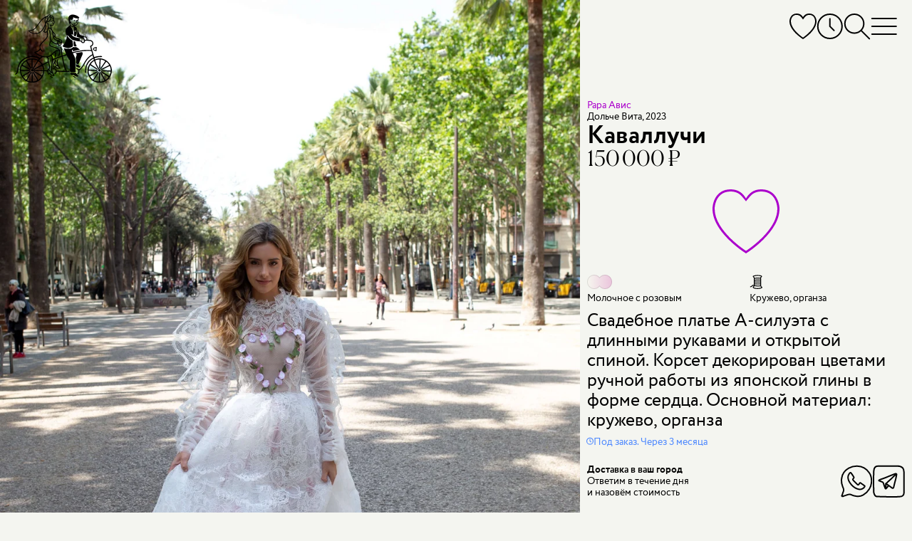

--- FILE ---
content_type: text/html; charset=utf-8
request_url: https://voronezh.marytrufel.ru/svadebnoe-plate-rara-avis-kavalluchi?from=designer
body_size: 23054
content:
<!DOCTYPE html><html data-controller="current-user" data-current-user-url-value="/current_user.json" data-is-favorites-enabled="true" data-is-form-consents-checkboxes-required="true" data-is-guide-enabled="true" data-is-js-metrics-report-enabled="true" data-preregistration-salon-group-id="57716" data-referer-type="page" data-yandex-metrika-id="44039714" lang="ru" prefix="og: https://ogp.me/ns#"><head><title>Купить свадебное платье «Каваллучи» Рара Авис из коллекции Дольче Вита 2023 года в салоне «Мэри Трюфель»</title><link href="https://assets.marytrufel.ru" rel="preconnect" /><link href="https://cdn.marytrufel.ru" rel="preconnect" /><link href="https://videos.marytrufel.ae" rel="preconnect" /><link rel="stylesheet" href="https://assets.marytrufel.ru/assets/web2/application/mobile-dfc021d9beff09296b48906d685896b474e658fb13bf0abe17633e6ac4b54ef9.css" media="only screen" /><link rel="stylesheet" href="https://assets.marytrufel.ru/assets/web2/application/desktop-98dea023a4a96165641822400052b18c491298770ef020a4455357f42d7de2d3.css" media="only screen and (min-width: 961px)" /><script>window.dataLayer ||= [];</script><script src="https://assets.marytrufel.ru/assets/es-module-shims-c0e61e4b570b7cb39efd90bff159822018f32dfd47478e21bc9cb809b3743143.js" data-turbolinks-track="reload"></script><script type="importmap" data-turbo-track="reload">{
  "imports": {
    "@hotwired/turbo-rails": "https://assets.marytrufel.ru/assets/turbo.min-1b7516f7e35fd5acf4296a1367b2c0422daad87f3a69648386fe5680a91902cf.js",
    "@hotwired/stimulus": "https://assets.marytrufel.ru/assets/stimulus.min-944b3202bb8fee0f760f31185dea20e8e4f4fc558e0cc2414f556d31ca92b6ff.js",
    "@hotwired/stimulus-loading": "https://assets.marytrufel.ru/assets/stimulus-loading-7583aad9a767fc7f8053195503915a482a49b585b6761e3665baebfcca9b9dcb.js",
    "application": "https://assets.marytrufel.ru/assets/application-756c6dd2bb2715a03829d1ca099f259744803b210aaf385ddc02291134a7a916.js",
    "idiomorph": "https://assets.marytrufel.ru/assets/idiomorph-09a9368da29a321bb02dc733228b52ba8686dd9560124d8946d4401d747174d3.js",
    "utils/features": "https://assets.marytrufel.ru/assets/utils/features-980fc8866ab869c35d56fdc693afba68a3fc5f98c7d6c4321d51975501a2c21a.js",
    "utils/cookies": "https://assets.marytrufel.ru/assets/utils/cookies-5cf761140be38a9155f6b765ad31a06fe5efb35a3f6b755d7b5e6657121d0829.js",
    "utils/css": "https://assets.marytrufel.ru/assets/utils/css-de394956c50a42dfbf0d2940015bbf8e791bc3d6d896856ff870d61b5e196708.js",
    "utils/throttle": "https://assets.marytrufel.ru/assets/utils/throttle-b20b697a71a3f3bd0164c09603b5a9d954f38beb797f5085cdd58b642917b90e.js",
    "utils/dress_referer": "https://assets.marytrufel.ru/assets/utils/dress_referer-0abced0dac9273ca3ab673495ae2299b5dc5e0c7b81c60d2642a12159b8becd8.js",
    "utils/recently_viewed_dresses": "https://assets.marytrufel.ru/assets/utils/recently_viewed_dresses-b1e579ac2d485154ce9c3f821f92282ab3739c031a58238cbea679131ba451ba.js",
    "utils/offline_activity_registration_form/phone": "https://assets.marytrufel.ru/assets/utils/offline_activity_registration_form/phone-6c94e3b0856894a8f4c9310277594516b09e548be4af70b2d49a3be26fe0e316.js",
    "utils/image": "https://assets.marytrufel.ru/assets/utils/image-a17c9b091a7432b15c7caaf02dbdb3e9a992a4743109f17989de3f6b90ae93bc.js",
    "utils/turbo_stream": "https://assets.marytrufel.ru/assets/utils/turbo_stream-731d0c5ea71fb45c63d2642c1ad131a3cf7b9a467691d67c0b9c0609bc505613.js",
    "heic-to": "https://assets.marytrufel.ru/assets/heic-to-2dcda9154dd88b31a71c6e060d84aa0f0bb0f2bd14cbbdfa176c26fb7dd249ce.js",
    "imask": "https://assets.marytrufel.ru/assets/imask-0a287de42d30bc4f5e13c9ae0f39077d7403a19cec856e2d0c81379d9015f3f1.js",
    "clipboard2": "https://assets.marytrufel.ru/assets/clipboard2-2ef76d3dc842eb6b51359e5a64933e96d0eb8c3452f537e008f5676d6ce011f2.js",
    "admin": "https://assets.marytrufel.ru/assets/admin-6394c696df48b88926be194936e6097dd30eda4deb0a0afde5823eda22ca9e13.js",
    "@rails/activestorage": "https://assets.marytrufel.ru/assets/activestorage.esm-cc646e56fd50a9655cb5cbd852bbfd5244501d99dc591c29cb71454b9be24ae2.js",
    "admin2": "https://assets.marytrufel.ru/assets/admin2-536048ab16e941d21a402d02ac70102e6f66f48618ca74fbf0bdfced6577df08.js",
    "admin2/toast": "https://assets.marytrufel.ru/assets/admin2/toast-f74617de5d7622b97aa0b799096114f96a1dd97e7c9792afd6eb0e0a2bf014b7.js",
    "admin2/local_time": "https://assets.marytrufel.ru/assets/admin2/local_time-7aab850f2996413575fdb51687235bb18b52948f9981fbd1c8446af12c49861e.js",
    "bootstrap.bundle": "https://assets.marytrufel.ru/assets/bootstrap.bundle-bdbd96e94a6176a65d574e27423d4c7fb96bc50337dc14a98d013a215e7ce45c.js",
    "local-time": "https://assets.marytrufel.ru/assets/local-time-9c6deda97f5a6fa5ff34b89fe71ac4f717b97e7dfd84e73b454fd8ef39071d9c.js",
    "sortablejs": "https://assets.marytrufel.ru/assets/sortablejs-e8e0de402816f00355ba8495db2e8e81a32cb54e32a51eb7e5476e2ddc0ea016.js",
    "@rails/actiontext": "https://assets.marytrufel.ru/assets/actiontext.esm-0805bad17f15cccb6d7c486997fae7e69021ff37bafe2298c252f2788a59edb1.js",
    "trix": "https://assets.marytrufel.ru/assets/trix-b79476acf985d3537c52c479eeceac72738e2f599cd4a1116a1ac744ac1200f5.js",
    "controllers/about/bicycle_controller": "https://assets.marytrufel.ru/assets/controllers/about/bicycle_controller-5e027b51b31a2ae82d8e15f01fc24f10ee3860a06e7ac062caa5f90f2d60fc39.js",
    "controllers/about/birds_controller": "https://assets.marytrufel.ru/assets/controllers/about/birds_controller-ac87b59361aee5ef7fadfa291b40082d4192549841b15d6e23ffb18acdd59c69.js",
    "controllers/about/enter_controller": "https://assets.marytrufel.ru/assets/controllers/about/enter_controller-6ab2f8e5422ee77fd819292391177aed4b24a1cd31cd3f7932175e64faa2c4db.js",
    "controllers/about/folding_controller": "https://assets.marytrufel.ru/assets/controllers/about/folding_controller-4ad85311102fc539612ba10087c4258d62f2a797c94974dc4195e1b52444e205.js",
    "controllers/about/girl_controller": "https://assets.marytrufel.ru/assets/controllers/about/girl_controller-f0c0ff2fc18e5c8d26b426f6dc82f846bf99735274229e76af9ec2d531037b09.js",
    "controllers/about/hanger_controller": "https://assets.marytrufel.ru/assets/controllers/about/hanger_controller-942bec092964ef7d105af3a24e17365844b7c0b06592275bff2bd7e096640fd3.js",
    "controllers/about/office_controller": "https://assets.marytrufel.ru/assets/controllers/about/office_controller-33304b4e923d7c2cb6fd0d37b282d5719c7ebc5daf257720e093548cca8796de.js",
    "controllers/about/parents_controller": "https://assets.marytrufel.ru/assets/controllers/about/parents_controller-f8623c26d55d5922c9d97313e51928c0e98419024734aafb20feb1e0b8c852bf.js",
    "controllers/about/welcome_controller": "https://assets.marytrufel.ru/assets/controllers/about/welcome_controller-60721be03049bf827840f0e3c8b427fecd373ddd288c1166be53c10c9672eb0e.js",
    "controllers/about_controller": "https://assets.marytrufel.ru/assets/controllers/about_controller-977debd1e8d2d61021b1fed4fd80e32818c0c881401b4d568a034bd4a70ada2f.js",
    "controllers/application": "https://assets.marytrufel.ru/assets/controllers/application-6687767a6668b189c36bf785b430917207837143d2d81efcdc9d1a8846d81a78.js",
    "controllers/breadcrumbs_controller": "https://assets.marytrufel.ru/assets/controllers/breadcrumbs_controller-54f16b8f7a87b42d80290412e2ef6eb4109284c1d3202965f4014c7496f80627.js",
    "controllers/current_user_controller": "https://assets.marytrufel.ru/assets/controllers/current_user_controller-3ada29e0e4f81da5b159418ff389662d325e7dbfc21c64c6028e9e84c275183b.js",
    "controllers/dresses/page_controller": "https://assets.marytrufel.ru/assets/controllers/dresses/page_controller-641be916924688bbf2776ef7bb45278f7709d01b67f910669f876c6da23ef381.js",
    "controllers/dresses/referer_controller": "https://assets.marytrufel.ru/assets/controllers/dresses/referer_controller-13bb3c9c12d59cd28cb9f1fac4fa0ed98d728026963ffa05764c07c15d680705.js",
    "controllers/dresses/slider_controller": "https://assets.marytrufel.ru/assets/controllers/dresses/slider_controller-278db0cef9f1f89e8c35b92781447bb9aa7235563bacebdf1588b09a2ea28be0.js",
    "controllers/dropdown_controller": "https://assets.marytrufel.ru/assets/controllers/dropdown_controller-dcd0a0f7615fe6e2ea19c5f441786df3d53553f9b3eb7d44817f8c9827b095bd.js",
    "controllers/favorites/dress_controller": "https://assets.marytrufel.ru/assets/controllers/favorites/dress_controller-d2bf1676ec5c20dcb3454dd224b2117185efb78698066d112cca0149ce3c2b15.js",
    "controllers/favorites/dress_toggle_controller": "https://assets.marytrufel.ru/assets/controllers/favorites/dress_toggle_controller-aa9cd7e3afff12a61496faad3c549b897b8ea77b2970b8aef96eecec703229b8.js",
    "controllers/favorites/dresses_stack_controller": "https://assets.marytrufel.ru/assets/controllers/favorites/dresses_stack_controller-b0f45ff143097f878cd49fdcabe12a27f68654003610e6ee90c561bfc80d128b.js",
    "controllers/favorites/fairy_factoid_controller": "https://assets.marytrufel.ru/assets/controllers/favorites/fairy_factoid_controller-9f5050c276b960d3092de89bcceeecfd8a9e97102c4b62c013dde880f751add7.js",
    "controllers/favorites/update_controller": "https://assets.marytrufel.ru/assets/controllers/favorites/update_controller-da6748c5a7ee05225a2864083e42c6a1907d67217c326f75de4459608131a495.js",
    "controllers/fitting_button_controller": "https://assets.marytrufel.ru/assets/controllers/fitting_button_controller-399840d95cf84befa42e516910ed99fc23ddc476f9d063bf65d370ead7d811fd.js",
    "controllers/floors_page_loader_controller": "https://assets.marytrufel.ru/assets/controllers/floors_page_loader_controller-c919009c3af69b73d8399ac9629dab80e9bcb93e2b4c77cab9a9874c5fc256ec.js",
    "controllers/image_search_promo_controller": "https://assets.marytrufel.ru/assets/controllers/image_search_promo_controller-4783aa33169466a4313d5dee85c7fa079c579c8f9ba80acc0435936b126a3298.js",
    "controllers": "https://assets.marytrufel.ru/assets/controllers/index-41e3a4febf2ff6703ca8e111db51530540f811a064310b0278444558451ad4db.js",
    "controllers/login_form_controller": "https://assets.marytrufel.ru/assets/controllers/login_form_controller-2a7e38f963d29fb5c5535d7dafc8504cbf5c53ac8aefd55ee8570cc104b62be2.js",
    "controllers/menu_controller": "https://assets.marytrufel.ru/assets/controllers/menu_controller-7f39ab1ab8a084ce70000848ab94b2960b02257d9aaeb72ede52f1db924e3faa.js",
    "controllers/offline_activity_pill_widget_controller": "https://assets.marytrufel.ru/assets/controllers/offline_activity_pill_widget_controller-d1eabea1cc69212de7000b11a9447c084e29a9c2e9a2a25c152967ea8ca3f3e0.js",
    "controllers/offline_activity_registration_form/phone_and_code_fields_controller": "https://assets.marytrufel.ru/assets/controllers/offline_activity_registration_form/phone_and_code_fields_controller-f3f0fd27c07756b0472b8ab3d6993ffc0cdda7b06a3e852f8308f2dc099ffe76.js",
    "controllers/offline_activity_registration_form_controller": "https://assets.marytrufel.ru/assets/controllers/offline_activity_registration_form_controller-1f67caab5da76e6287a5fa58d666c418154e8b92db63e85ce2cdaff3e3a4834f.js",
    "controllers/promotion_timer_controller": "https://assets.marytrufel.ru/assets/controllers/promotion_timer_controller-8f5af4e6e30d1b07e6d2a659c048c88944132133f076dde7cdd4a0e213da64d2.js",
    "controllers/recently_viewed_dresses_controller": "https://assets.marytrufel.ru/assets/controllers/recently_viewed_dresses_controller-8ebdb25b328ead8ad36cd9f9df2c71982835309f585a3165c0084bdde7d68ee9.js",
    "controllers/related_dresses_controller": "https://assets.marytrufel.ru/assets/controllers/related_dresses_controller-b2df07a3a171323bdc6eacf22645aa68d8ca092c19b4ddf978bc192eb8e751bc.js",
    "controllers/search_controller": "https://assets.marytrufel.ru/assets/controllers/search_controller-38a849934b1242e1939456d4d1698e152ef569c082666a19331e7d67169ac65d.js",
    "controllers/search_history_controller": "https://assets.marytrufel.ru/assets/controllers/search_history_controller-e9f4609414601ed847fde305480635488117bb227dd4553dcb039ea920ff50a4.js",
    "controllers/search_history_storage_controller": "https://assets.marytrufel.ru/assets/controllers/search_history_storage_controller-88ef497dff3f05f0dbb0a50956f42621725b4ea930a6e9d274cac1251304fd20.js",
    "controllers/search_input_controller": "https://assets.marytrufel.ru/assets/controllers/search_input_controller-c6c9c9d3d813ebe2f3697b48fade8586a45c0ce97aaa1576914940fe0047981e.js",
    "controllers/search_results_controller": "https://assets.marytrufel.ru/assets/controllers/search_results_controller-4f84d716b778cf54b2be7f25a6731dc36041fe618b9df5da691d6f6b94a36cb5.js",
    "admin/controllers/application": "https://assets.marytrufel.ru/assets/admin/controllers/application-6687767a6668b189c36bf785b430917207837143d2d81efcdc9d1a8846d81a78.js",
    "admin/controllers/direct_upload_controller": "https://assets.marytrufel.ru/assets/admin/controllers/direct_upload_controller-73973864d5231027d8c56c485f11c2b816f5ae0900366d6330dbe16f7df413d3.js",
    "admin/controllers": "https://assets.marytrufel.ru/assets/admin/controllers/index-be454ad58aaf56820721a66873370669ca9e3d4b54379d290c83e86d44329df7.js",
    "admin/controllers/promotion_form_controller": "https://assets.marytrufel.ru/assets/admin/controllers/promotion_form_controller-b0039b86a96eced3116e9d303038620784225a6181a43c5bf1db3b00e2899468.js",
    "admin2/controllers/application": "https://assets.marytrufel.ru/assets/admin2/controllers/application-31dfffdfbaa0de2934bd16bfff1e090119f5409db4500dd643ffe3070edf6d24.js",
    "admin2/controllers/copy_to_clipboard_controller": "https://assets.marytrufel.ru/assets/admin2/controllers/copy_to_clipboard_controller-adc1e7fb57f85c884e6550e05bd61bc87b4e32dc9768b9983a1408e4566a9480.js",
    "admin2/controllers": "https://assets.marytrufel.ru/assets/admin2/controllers/index-972b12407fb6f8f533dd6c9644ee63c0567425faceeae5e45b3fdebbcb6fa04f.js",
    "admin2/controllers/new_dress_import_controller": "https://assets.marytrufel.ru/assets/admin2/controllers/new_dress_import_controller-9d463eea2cd725eac7969b45e93274756974ce98fd7876bba1bdab5183c26ca0.js",
    "admin2/controllers/offline_activity/registration_form_custom_field_controller": "https://assets.marytrufel.ru/assets/admin2/controllers/offline_activity/registration_form_custom_field_controller-b76bc55f6df4b2453a5dec4779ba07c20b52ba2eed33b25398352531acb08911.js",
    "admin2/controllers/offline_activity/registration_form_custom_fields_controller": "https://assets.marytrufel.ru/assets/admin2/controllers/offline_activity/registration_form_custom_fields_controller-de044f6615c7c068a027210d415b58d82aeaf3b6701af47a9fa50154594d5292.js",
    "admin2/controllers/offline_activity_form_controller": "https://assets.marytrufel.ru/assets/admin2/controllers/offline_activity_form_controller-63f8674a35a2553a51c37872042d31c7e142e16a5c4a7fec257715971c220d13.js",
    "admin2/controllers/rows_errors_controller": "https://assets.marytrufel.ru/assets/admin2/controllers/rows_errors_controller-e4f6f4e4688df411213c874c920a3f3aad37e40bd25dfad2f3240b3789349c09.js"
  }
}</script>
<link rel="modulepreload" href="https://assets.marytrufel.ru/assets/turbo.min-1b7516f7e35fd5acf4296a1367b2c0422daad87f3a69648386fe5680a91902cf.js">
<link rel="modulepreload" href="https://assets.marytrufel.ru/assets/stimulus.min-944b3202bb8fee0f760f31185dea20e8e4f4fc558e0cc2414f556d31ca92b6ff.js">
<link rel="modulepreload" href="https://assets.marytrufel.ru/assets/stimulus-loading-7583aad9a767fc7f8053195503915a482a49b585b6761e3665baebfcca9b9dcb.js">
<link rel="modulepreload" href="https://assets.marytrufel.ru/assets/application-756c6dd2bb2715a03829d1ca099f259744803b210aaf385ddc02291134a7a916.js">
<link rel="modulepreload" href="https://assets.marytrufel.ru/assets/idiomorph-09a9368da29a321bb02dc733228b52ba8686dd9560124d8946d4401d747174d3.js">
<link rel="modulepreload" href="https://assets.marytrufel.ru/assets/utils/features-980fc8866ab869c35d56fdc693afba68a3fc5f98c7d6c4321d51975501a2c21a.js">
<link rel="modulepreload" href="https://assets.marytrufel.ru/assets/utils/cookies-5cf761140be38a9155f6b765ad31a06fe5efb35a3f6b755d7b5e6657121d0829.js">
<link rel="modulepreload" href="https://assets.marytrufel.ru/assets/utils/css-de394956c50a42dfbf0d2940015bbf8e791bc3d6d896856ff870d61b5e196708.js">
<link rel="modulepreload" href="https://assets.marytrufel.ru/assets/utils/throttle-b20b697a71a3f3bd0164c09603b5a9d954f38beb797f5085cdd58b642917b90e.js">
<link rel="modulepreload" href="https://assets.marytrufel.ru/assets/utils/dress_referer-0abced0dac9273ca3ab673495ae2299b5dc5e0c7b81c60d2642a12159b8becd8.js">
<link rel="modulepreload" href="https://assets.marytrufel.ru/assets/utils/recently_viewed_dresses-b1e579ac2d485154ce9c3f821f92282ab3739c031a58238cbea679131ba451ba.js">
<link rel="modulepreload" href="https://assets.marytrufel.ru/assets/utils/offline_activity_registration_form/phone-6c94e3b0856894a8f4c9310277594516b09e548be4af70b2d49a3be26fe0e316.js">
<link rel="modulepreload" href="https://assets.marytrufel.ru/assets/utils/image-a17c9b091a7432b15c7caaf02dbdb3e9a992a4743109f17989de3f6b90ae93bc.js">
<link rel="modulepreload" href="https://assets.marytrufel.ru/assets/utils/turbo_stream-731d0c5ea71fb45c63d2642c1ad131a3cf7b9a467691d67c0b9c0609bc505613.js">
<link rel="modulepreload" href="https://assets.marytrufel.ru/assets/heic-to-2dcda9154dd88b31a71c6e060d84aa0f0bb0f2bd14cbbdfa176c26fb7dd249ce.js">
<link rel="modulepreload" href="https://assets.marytrufel.ru/assets/imask-0a287de42d30bc4f5e13c9ae0f39077d7403a19cec856e2d0c81379d9015f3f1.js">
<link rel="modulepreload" href="https://assets.marytrufel.ru/assets/clipboard2-2ef76d3dc842eb6b51359e5a64933e96d0eb8c3452f537e008f5676d6ce011f2.js">
<link rel="modulepreload" href="https://assets.marytrufel.ru/assets/controllers/about/bicycle_controller-5e027b51b31a2ae82d8e15f01fc24f10ee3860a06e7ac062caa5f90f2d60fc39.js">
<link rel="modulepreload" href="https://assets.marytrufel.ru/assets/controllers/about/birds_controller-ac87b59361aee5ef7fadfa291b40082d4192549841b15d6e23ffb18acdd59c69.js">
<link rel="modulepreload" href="https://assets.marytrufel.ru/assets/controllers/about/enter_controller-6ab2f8e5422ee77fd819292391177aed4b24a1cd31cd3f7932175e64faa2c4db.js">
<link rel="modulepreload" href="https://assets.marytrufel.ru/assets/controllers/about/folding_controller-4ad85311102fc539612ba10087c4258d62f2a797c94974dc4195e1b52444e205.js">
<link rel="modulepreload" href="https://assets.marytrufel.ru/assets/controllers/about/girl_controller-f0c0ff2fc18e5c8d26b426f6dc82f846bf99735274229e76af9ec2d531037b09.js">
<link rel="modulepreload" href="https://assets.marytrufel.ru/assets/controllers/about/hanger_controller-942bec092964ef7d105af3a24e17365844b7c0b06592275bff2bd7e096640fd3.js">
<link rel="modulepreload" href="https://assets.marytrufel.ru/assets/controllers/about/office_controller-33304b4e923d7c2cb6fd0d37b282d5719c7ebc5daf257720e093548cca8796de.js">
<link rel="modulepreload" href="https://assets.marytrufel.ru/assets/controllers/about/parents_controller-f8623c26d55d5922c9d97313e51928c0e98419024734aafb20feb1e0b8c852bf.js">
<link rel="modulepreload" href="https://assets.marytrufel.ru/assets/controllers/about/welcome_controller-60721be03049bf827840f0e3c8b427fecd373ddd288c1166be53c10c9672eb0e.js">
<link rel="modulepreload" href="https://assets.marytrufel.ru/assets/controllers/about_controller-977debd1e8d2d61021b1fed4fd80e32818c0c881401b4d568a034bd4a70ada2f.js">
<link rel="modulepreload" href="https://assets.marytrufel.ru/assets/controllers/application-6687767a6668b189c36bf785b430917207837143d2d81efcdc9d1a8846d81a78.js">
<link rel="modulepreload" href="https://assets.marytrufel.ru/assets/controllers/breadcrumbs_controller-54f16b8f7a87b42d80290412e2ef6eb4109284c1d3202965f4014c7496f80627.js">
<link rel="modulepreload" href="https://assets.marytrufel.ru/assets/controllers/current_user_controller-3ada29e0e4f81da5b159418ff389662d325e7dbfc21c64c6028e9e84c275183b.js">
<link rel="modulepreload" href="https://assets.marytrufel.ru/assets/controllers/dresses/page_controller-641be916924688bbf2776ef7bb45278f7709d01b67f910669f876c6da23ef381.js">
<link rel="modulepreload" href="https://assets.marytrufel.ru/assets/controllers/dresses/referer_controller-13bb3c9c12d59cd28cb9f1fac4fa0ed98d728026963ffa05764c07c15d680705.js">
<link rel="modulepreload" href="https://assets.marytrufel.ru/assets/controllers/dresses/slider_controller-278db0cef9f1f89e8c35b92781447bb9aa7235563bacebdf1588b09a2ea28be0.js">
<link rel="modulepreload" href="https://assets.marytrufel.ru/assets/controllers/dropdown_controller-dcd0a0f7615fe6e2ea19c5f441786df3d53553f9b3eb7d44817f8c9827b095bd.js">
<link rel="modulepreload" href="https://assets.marytrufel.ru/assets/controllers/favorites/dress_controller-d2bf1676ec5c20dcb3454dd224b2117185efb78698066d112cca0149ce3c2b15.js">
<link rel="modulepreload" href="https://assets.marytrufel.ru/assets/controllers/favorites/dress_toggle_controller-aa9cd7e3afff12a61496faad3c549b897b8ea77b2970b8aef96eecec703229b8.js">
<link rel="modulepreload" href="https://assets.marytrufel.ru/assets/controllers/favorites/dresses_stack_controller-b0f45ff143097f878cd49fdcabe12a27f68654003610e6ee90c561bfc80d128b.js">
<link rel="modulepreload" href="https://assets.marytrufel.ru/assets/controllers/favorites/fairy_factoid_controller-9f5050c276b960d3092de89bcceeecfd8a9e97102c4b62c013dde880f751add7.js">
<link rel="modulepreload" href="https://assets.marytrufel.ru/assets/controllers/favorites/update_controller-da6748c5a7ee05225a2864083e42c6a1907d67217c326f75de4459608131a495.js">
<link rel="modulepreload" href="https://assets.marytrufel.ru/assets/controllers/fitting_button_controller-399840d95cf84befa42e516910ed99fc23ddc476f9d063bf65d370ead7d811fd.js">
<link rel="modulepreload" href="https://assets.marytrufel.ru/assets/controllers/floors_page_loader_controller-c919009c3af69b73d8399ac9629dab80e9bcb93e2b4c77cab9a9874c5fc256ec.js">
<link rel="modulepreload" href="https://assets.marytrufel.ru/assets/controllers/image_search_promo_controller-4783aa33169466a4313d5dee85c7fa079c579c8f9ba80acc0435936b126a3298.js">
<link rel="modulepreload" href="https://assets.marytrufel.ru/assets/controllers/index-41e3a4febf2ff6703ca8e111db51530540f811a064310b0278444558451ad4db.js">
<link rel="modulepreload" href="https://assets.marytrufel.ru/assets/controllers/login_form_controller-2a7e38f963d29fb5c5535d7dafc8504cbf5c53ac8aefd55ee8570cc104b62be2.js">
<link rel="modulepreload" href="https://assets.marytrufel.ru/assets/controllers/menu_controller-7f39ab1ab8a084ce70000848ab94b2960b02257d9aaeb72ede52f1db924e3faa.js">
<link rel="modulepreload" href="https://assets.marytrufel.ru/assets/controllers/offline_activity_pill_widget_controller-d1eabea1cc69212de7000b11a9447c084e29a9c2e9a2a25c152967ea8ca3f3e0.js">
<link rel="modulepreload" href="https://assets.marytrufel.ru/assets/controllers/offline_activity_registration_form/phone_and_code_fields_controller-f3f0fd27c07756b0472b8ab3d6993ffc0cdda7b06a3e852f8308f2dc099ffe76.js">
<link rel="modulepreload" href="https://assets.marytrufel.ru/assets/controllers/offline_activity_registration_form_controller-1f67caab5da76e6287a5fa58d666c418154e8b92db63e85ce2cdaff3e3a4834f.js">
<link rel="modulepreload" href="https://assets.marytrufel.ru/assets/controllers/promotion_timer_controller-8f5af4e6e30d1b07e6d2a659c048c88944132133f076dde7cdd4a0e213da64d2.js">
<link rel="modulepreload" href="https://assets.marytrufel.ru/assets/controllers/recently_viewed_dresses_controller-8ebdb25b328ead8ad36cd9f9df2c71982835309f585a3165c0084bdde7d68ee9.js">
<link rel="modulepreload" href="https://assets.marytrufel.ru/assets/controllers/related_dresses_controller-b2df07a3a171323bdc6eacf22645aa68d8ca092c19b4ddf978bc192eb8e751bc.js">
<link rel="modulepreload" href="https://assets.marytrufel.ru/assets/controllers/search_controller-38a849934b1242e1939456d4d1698e152ef569c082666a19331e7d67169ac65d.js">
<link rel="modulepreload" href="https://assets.marytrufel.ru/assets/controllers/search_history_controller-e9f4609414601ed847fde305480635488117bb227dd4553dcb039ea920ff50a4.js">
<link rel="modulepreload" href="https://assets.marytrufel.ru/assets/controllers/search_history_storage_controller-88ef497dff3f05f0dbb0a50956f42621725b4ea930a6e9d274cac1251304fd20.js">
<link rel="modulepreload" href="https://assets.marytrufel.ru/assets/controllers/search_input_controller-c6c9c9d3d813ebe2f3697b48fade8586a45c0ce97aaa1576914940fe0047981e.js">
<link rel="modulepreload" href="https://assets.marytrufel.ru/assets/controllers/search_results_controller-4f84d716b778cf54b2be7f25a6731dc36041fe618b9df5da691d6f6b94a36cb5.js">
<script type="module">import "application"</script><meta content="width=device-width, initial-scale=1, interactive-widget=resizes-content" name="viewport" /><meta content="#F4F5F0" data-default-theme-color="#F4F5F0" name="theme-color" /><meta content="#F4F5F0" name="msapplication-navbutton-color" /><meta content="#F4F5F0" name="apple-mobile-web-app-status-bar-style" /><link href="/apple-touch-icon.png" rel="apple-touch-icon" sizes="180x180" /><link href="/favicon-32x32.png" rel="icon" sizes="32x32" type="image/png" /><link href="/favicon-16x16.png" rel="icon" sizes="16x16" type="image/png" /><link href="/site.webmanifest" rel="manifest" /><link color="#5bbad5" href="/safari-pinned-tab.svg" rel="mask-icon" /><link href="/favicon2.ico?v=2" rel="shortcut icon" /><meta name="csrf-param" content="authenticity_token" />
<meta name="csrf-token" content="r33viK_64KQPUiUXF6fr9RIzRE0mlUEiOjFgGpdvXrhBD9DmBgvScue8UHKuF1vxl7ij3iybbEv5dKWJefm2-A" /><link href="https://preregistration.marytrufel.ru" rel="preconnect" /><link href="https://api.yclients.com" rel="preconnect" /><meta content="Покупайте свадебное платье Каваллучи Рара Авис в салоне Мэри Трюфель. Выгодные цены, бесплатная примерка, удобное расположение. Подберем лучшее платье!" name="description" /><meta content="Свадебное платье, рара авис, rara avis, dolce vita 2023, dolce vita, дольче вита, дольче вита 2023, принцесса, а силуэт, пышное" name="keywords" /><meta content="index, follow, max-image-preview:large, max-snippet:-1, max-video-preview:-1" name="robots" /><meta content="Каваллучи" property="og:title" /><meta content="https://voronezh.marytrufel.ru/svadebnoe-plate-rara-avis-kavalluchi" property="og:url" /><meta content="Свадебное платье А-силуэта с длинными рукавами и открытой спиной. Корсет декорирован цветами ручной работы из японской глины в форме сердца. Основной материал: кружево, органза" property="og:description" /><meta content="https://cdn.marytrufel.ru/RBwzQHNAB64Bw2_h4FiKScL6auGs1YaB3XJyDEgufFk/rs:fill:1000:1500/q:85/czM6Ly9tYXJ5dHJ1/ZmVsLXByb2R1Y3Rp/b24vZmRuZWNjejg5/anBxanNzb2d2MDBt/YWg1cW85MA.webp" property="og:image" /><script type="application/ld+json">{"@context":"https://schema.org/","@type":"Product","image":["https://cdn.marytrufel.ru/RBwzQHNAB64Bw2_h4FiKScL6auGs1YaB3XJyDEgufFk/rs:fill:1000:1500/q:85/czM6Ly9tYXJ5dHJ1/ZmVsLXByb2R1Y3Rp/b24vZmRuZWNjejg5/anBxanNzb2d2MDBt/YWg1cW85MA.webp","https://cdn.marytrufel.ru/7wO20IAHKgQT4RM-NXeNeV0oX-WRr-diJn0G_gaGhyE/rs:fill:1000:1500/q:85/czM6Ly9tYXJ5dHJ1/ZmVsLXByb2R1Y3Rp/b24vNnBpNTFveGFt/a2s2ZHc5MmdzZHoy/c2VuZ2ljMw.webp","https://cdn.marytrufel.ru/aVYsJSckNQR1wRyWz2rhQNR-tWF1iol0kpTSxbhVc8g/rs:fill:1000:1500/q:85/czM6Ly9tYXJ5dHJ1/ZmVsLXByb2R1Y3Rp/b24vaGZ5b2xhajdu/bHcyZWl0Y2RuNXRv/YTdsczN3NA.webp","https://cdn.marytrufel.ru/6MOG0fMq43N6xY4NvCWnxAy_8KASeVyyW-Z6RfvADOk/rs:fill:1000:1500/q:85/czM6Ly9tYXJ5dHJ1/ZmVsLXByb2R1Y3Rp/b24vdzFzcXNzZ3hj/c3lvbDBrY3gwdzhj/NzFhaGR4dQ.webp","https://cdn.marytrufel.ru/oRU4kLPdvdf77rSR4KEUoqIogORaGoJgSb-6HZtatz0/rs:fill:1000:1500/q:85/czM6Ly9tYXJ5dHJ1/ZmVsLXByb2R1Y3Rp/b24va3g2ejA4NmVn/eW94bmo1ODZjMmtp/NXBjYWFkbw.webp"],"name":"Каваллучи","description":"Свадебное платье А-силуэта с длинными рукавами и открытой спиной. Корсет декорирован цветами ручной работы из японской глины в форме сердца. Основной материал: кружево, органза","material":"Кружево, органза","brand":{"@type":"Brand","name":"Рара Авис"},"offers":{"@type":"Offer","url":"https://voronezh.marytrufel.ru/svadebnoe-plate-rara-avis-kavalluchi","itemCondition":"https://schema.org/NewCondition","availability":"https://schema.org/PreOrder","priceSpecification":{"@type":"PriceSpecification","price":150000,"priceCurrency":"RUB"}}}</script><meta name="yandex-verification" content="62e128ac1bd006c9"><meta name="yandex-verification" content="7225a5b26ca97c15"><meta name="google-site-verification" content="02algsrJguDGfKbV-WwlwmujVTA7OJg4tpC9DpR41PU"><meta name="google-site-verification" content="DhJyBKbrqJ23nZmHVVwqufbDwW2xrJ6D1J6VTQhMegM"><link href="https://voronezh.marytrufel.ru/svadebnoe-plate-rara-avis-kavalluchi" rel="canonical" /><link href="https://marytrufel.ru/" hreflang="ru" rel="alternate" /></head><body class="locale-ru" data-action="keydown.esc-&gt;menu#close search:perform@window-&gt;search-history-storage#save menu:open@window-&gt;menu#open" data-controller="menu search-history-storage" data-menu-hidden-class="hidden" data-menu-opened-value="false" data-menu-shown-class="menu2_shown" data-search-state="idle"><!-- Google Tag Manager (noscript) -->
<noscript><iframe src="https://www.googletagmanager.com/ns.html?id=GTM-5X32STT"
height="0" width="0" style="display:none;visibility:hidden"></iframe></noscript>
<!-- End Google Tag Manager (noscript) -->
<div class="menu2 hidden" data-menu-target="menu"><div class="menu2__logo content-container"><a class="logo logo_black mobile-hidden" href="/"><span class="hidden">Мэри Трюфель</span></a></div><div class="saloon-label2 mobile-hidden"></div><div class="menu2__content-container" data-action="search-history-storage:update@window-&gt;search-history#update search:perform-&gt;search#updateInput search-history:select-&gt;search#searchAgain" data-controller="search search-history search-results" data-search-direct-upload-url-value="/direct_uploads" data-search-general-error-message-value="Что-то пошло не так. Попробуйте позже" data-search-history-item-title-value="Повторить поиск" data-search-mode-value="fast" data-search-region-id-value="voronezh" data-search-render-results-endpoint-value="/render_search_results" data-search-results-empty-value="false" data-search-save-search-images-url-value="/create_search_images" data-search-searchbooster-project-id-value="adea4fd2-fd12-40c6-9421-ee2780e59891"><div class="menu2__search"><div class="search"><div class="search-container search-container--no-often-used" data-general-error-message="Что-то пошло не так. Попробуйте позже" data-mode="text" data-search-path="/search" data-search-target="container" data-state="idle"><div class="search-input__container"><div class="search-input__icon"></div><input class="search-input input-reset" data-action="touchstart@document-&gt;search-input#handleTouchstart:passive touchmove@document-&gt;search-input#handleTouchmove:passive focus-&gt;search-input#handleFocus:passive blur-&gt;search-input#handleBlur:passive input-&gt;search#handleTextInput  keydown.enter-&gt;search#goToSearchResultsPage:stop" data-controller="search-input" data-menu-target="searchInput" data-search-target="searchInput" name="query" placeholder="Платье, бренд, коллекция" value="" /><img class="image-search-query" data-action="click-&gt;search#openFileDialog search:openFileDialog@window-&gt;search#openFileDialog" data-search-target="imageSearchQuery" title="Выбрать картинку" /><input accept="image/*" class="hidden" data-action="change-&gt;search#handleImageInput change-&gt;menu#open" data-search-target="fileInput" type="file" /><div class="search-input__buttons"><button class="search-input__cancel-btn btn-reset" data-action="search#cancel" title="Закрыть поиск"><svg xmlns="http://www.w3.org/2000/svg" width="30" height="31" fill="none" class="search-input__cancel-icon"><path fill-rule="evenodd" clip-rule="evenodd" d="M1.707.434A1 1 0 1 0 .293 1.848L13.594 15.15.293 28.45a1 1 0 1 0 1.414 1.414l13.301-13.301L28.31 29.865a1 1 0 0 0 1.414-1.414L16.423 15.15l13.3-13.302A1 1 0 0 0 28.31.434L15.008 13.735 1.708.434Z" fill="currentColor"></path></svg></button><button class="search-input__upload-image-btn btn-reset" data-action="click-&gt;search#openFileDialog" title="Выбрать картинку"><img class="search-input__upload-image-icon" src="https://assets.marytrufel.ru/assets/web2/search/upload-image-cde1778bafa77451de34964c099553b99abd94c1ac7da1922a69fddbc6cf5be7.png" /></button></div></div><div class="search-history" data-label="Вы искали:" data-search-history-target="searchHistory"></div></div></div><div class="search-content" data-search-target="results"></div></div><div class="menu2__content" data-search-target="menuContent"><ul class="menu2-silhouettes"><li class="menu2-silhouettes__item"><a class="menu2-silhouettes__link menu2-silhouettes__icon-princess" href="/svadebnye-platya-princessa">А-силуэт</a></li><li class="menu2-silhouettes__item"><a class="menu2-silhouettes__link menu2-silhouettes__icon-ampir" href="/svadebnye-platya-ampir">Ампир</a></li><li class="menu2-silhouettes__item"><a class="menu2-silhouettes__link menu2-silhouettes__icon-mermaid" href="/svadebnye-platya-rusalka">Рыбка</a></li><li class="menu2-silhouettes__item"><a class="menu2-silhouettes__link menu2-silhouettes__icon-ball" href="/svadebnye-platya-balnye">Пышное</a></li><li class="menu2-silhouettes__item"><a class="menu2-silhouettes__link menu2-silhouettes__icon-straight" href="/pryamye-svadebnye-platya">Прямое</a></li><li class="menu2-silhouettes__item menu2-silhouettes__item_next-is-non-marital"><a class="menu2-silhouettes__link menu2-silhouettes__icon-short" href="/korotkie-svadebnye-platya">Короткое</a></li><li class="menu2-silhouettes__item"><a class="menu2-silhouettes__link menu2-silhouettes__icon-evening" href="/vechernie-platya">Вечерние</a></li><li class="menu2-silhouettes__item"><a class="menu2-silhouettes__link menu2-silhouettes__icon-accessories-and-lingerie" href="/accessories-and-lingerie">Бельё</a></li></ul><h3 class="menu2-header">Бренды и дизайнеры</h3><div class="menu2-brands"><div class="menu2-brands__item"><a href="/svadebnye-platya-ange-etoiles">Анже Этуаль</a></div><div class="menu2-brands__item"><a href="/svadebnye-platya-blammo-biamo">Бламмо Биамо</a></div><div class="menu2-brands__item"><a href="/svadebnye-platya-kookla">Кукла</a></div><div class="menu2-brands__item"><a href="/svadebnye-platya-martha">Марта</a></div><div class="menu2-brands__item"><a href="/svadebnye-platya-marry-mark">Мэрри Марк</a></div><div class="menu2-brands__item"><a href="/svadebnye-platya-romanova-atelier">Наталья Романова</a></div><div class="menu2-brands__item"><a href="/svadebnye-platya-patricia-bridal">Патрисия</a></div><div class="menu2-brands__item"><a href="/svadebnye-platya-patricia-couture">Патрисия Кутюр</a></div><div class="menu2-brands__item"><a href="/svadebnye-platya-rara-avis">Рара Авис</a></div><div class="menu2-brands__item"><a href="/svadebnye-platya-sonesta">Сонеста</a></div><div class="menu2-brands__item"><a href="/svadebnye-platya-strekoza">Стрекоза</a></div><div class="menu2-brands__item"><a href="/svadebnye-platya-tatyana-kaplun">Татьяна Каплун</a></div><div class="menu2-brands__item"><a href="/svadebnye-platya-ave">Эйв</a></div><div class="menu2-brands__item"><a href="/svadebnye-platya-oleg-baburov">Олег Бабуров</a></div><div class="menu2-brands__item"><a href="/svadebnye-platya-romanova-create">Романова Криэйт</a></div><div class="menu2-brands__item"><a href="/svadebnye-platya-sonia-soley-air">Сониа Солей Эир</a></div><div class="menu2-brands__item"><a href="/svadebnye-platya-natalia-gradova">Наталья Градова</a></div></div><div class="menu2__desktop-cols"><div class="menu2__desktop-col"><h4 class="menu2-header">Материал</h4><ul class="menu2-materials"><li class="menu2-materials__item"><a href="/svadybnye-platya-iz-atlasa">Атлас</a></li><li class="menu2-materials__item"><a href="/svadybnye-platya-iz-fatina">Фатин</a></li><li class="menu2-materials__item"><a href="/svadybnye-platya-iz-kruzheva">Кружево</a></li><li class="menu2-materials__item"><a href="/svadybnye-platya-iz-glittera">Глиттер</a></li><li class="menu2-materials__item"><a href="/svadybnye-platya-iz-organzy">Органза</a></li><li class="menu2-materials__item"><a href="/svadybnye-platya-iz-shelka">Шёлк</a></li><li class="menu2-materials__item"><a href="/svadybnye-platya-iz-crepa">Креп</a></li><li class="menu2-materials__item"><a href="/svadybnye-platya-iz-neobychnoj-tkani">Необычный</a></li></ul></div><div class="menu2__desktop-col"><h4 class="menu2-header">Стоимость</h4><ul class="menu2-price"><li class="menu2-price__item"><a href="/svadebnye-platya-do-30000">До 35 тыс. ₽</a></li><li class="menu2-price__item"><a href="/svadebnye-platya-do-45000">До 55 тыс. ₽</a></li><li class="menu2-price__item"><a href="/svadebnye-platya-do-75000">До 75 тыс. ₽</a></li><li class="menu2-price__item"><a href="/svadebnye-platya-dorozhe-75000">От 75 тыс. ₽</a></li></ul></div></div><h4 class="menu2-header menu2-header_where-to-start">Наши подборки</h4><ul class="menu2-top-picks"><li class="menu2-top-picks__item"><a href="/luchshie-platya-2026-goda">2026</a></li><li class="menu2-top-picks__item"><a href="/Luchshie-platya-2025-goda">2025 </a></li><li class="menu2-top-picks__item"><a href="/luchshie-platya-2024-goda">2024</a></li></ul><div class="menu2-params"><div class="menu2-params__item"><h4 class="menu2-subheader">Стиль</h4><ul class="menu2-subitems"><li class="menu2-subitems__item"><a href="/luchshie-klassicheskie-svadebnye-platya">Классические</a></li><li class="menu2-subitems__item"><a href="/25-luchshih-platev-dlya-svadby-na-more">Пляжные</a></li><li class="menu2-subitems__item"><a href="/prostye-svadebnye-platya">Простые</a></li><li class="menu2-subitems__item"><a href="/svadebnye-platya-v-romantichnom-stile">Романтичные</a></li><li class="menu2-subitems__item"><a href="/luchshie-roskoshnye-svadebnye-platya">Роскошные</a></li><li class="menu2-subitems__item"><a href="/svadebnye-platya-v-stile-boho">Бохо</a></li></ul></div><div class="menu2-params__item"><h4 class="menu2-subheader">Детали</h4><ul class="menu2-subitems"><li class="menu2-subitems__item"><a href="/luchshie-svadebnye-platya-s-peryami">Перья</a></li><li class="menu2-subitems__item"><a href="/svadebnye-platya-s-kristallami-i-zhemchuzhinami">Кристаллы и жемчуг</a></li><li class="menu2-subitems__item"><a href="/svadebnye-platya-s-tsvetami">Цветы</a></li></ul></div><div class="menu2-params__item"><h4 class="menu2-subheader">Длина</h4><ul class="menu2-subitems"><li class="menu2-subitems__item"><a href="/luchshie-svadebnye-platya-dliny-mini">Мини</a></li><li class="menu2-subitems__item"><a href="/luchshie-svadebnye-platya-dliny-midi">Миди</a></li><li class="menu2-subitems__item"><a href="/dlinnye-svadebnye-platya-v-pol">В пол</a></li><li class="menu2-subitems__item"><a href="/svadebnye-platya-sdlinnym-shleyfom">С длинным шлейфом</a></li></ul></div><div class="menu2-params__item"><h4 class="menu2-subheader">Вырез</h4><ul class="menu2-subitems"><li class="menu2-subitems__item"><a href="/svadebnye-platya-s-otkrytoy-spinoy">С открытой спиной</a></li><li class="menu2-subitems__item"><a href="/svadebnye-platya-s-v-obraznym-vyrezom">V-образный</a></li><li class="menu2-subitems__item"><a href="/svadebnye-platya-s-razrezom">Разрез</a></li></ul></div><div class="menu2-params__item"><h4 class="menu2-subheader">Корсет</h4><ul class="menu2-subitems"><li class="menu2-subitems__item"><a href="/svadebnye-platya-s-kvadratnym-korsetom">Квадратный</a></li><li class="menu2-subitems__item"><a href="/svadebnye-platya-s-otkrytym-korsetom">Открытый</a></li><li class="menu2-subitems__item"><a href="/svadebnye-platya-s-zakrytym-korsetom">Закрытый</a></li><li class="menu2-subitems__item"><a href="/svadebnye-platya-s-asimmetrichnym-korsetom">Асимметрия</a></li><li class="menu2-subitems__item"><a href="/svadebnye-platya-s-korsetom-v-forme-serdtsa">Сердце</a></li></ul></div><div class="menu2-params__item"><h4 class="menu2-subheader">Рукава</h4><ul class="menu2-subitems"><li class="menu2-subitems__item"><a href="/luchshie-svadebnye-platya-s-dlinnymirukavami">С длинным рукавом</a></li><li class="menu2-subitems__item"><a href="/svadebnye-platya-s-ob-emnymi-i-pyshnymi-rukavami">Объемные рукава</a></li><li class="menu2-subitems__item"><a href="/svadebnye-platya-so-spuschennymi-bretelyami">Спущенные бретели</a></li><li class="menu2-subitems__item"><a href="/svadebnye-platya-s-prozrachnymi-rukavami">Прозрачные рукава</a></li><li class="menu2-subitems__item"><a href="/luchshie-svadebnye-platya-na-bretelyah">С бретелями</a></li><li class="menu2-subitems__item"><a href="/svadebnye-platya-bez-rukavov">Без рукавов</a></li></ul></div></div><ul class="menu2-items"><li class="menu2-items__item"><a href="/about">О салоне</a></li><li class="menu2-items__item"><a href="/atelier">Ателье</a></li><li class="menu2-items__item"><a href="/faq">FAQ</a></li></ul></div></div></div><div class="content" id="content"><div class="header2"><div class="content-container header2__content"><a class="header2__logo" aria-label="Мэри Трюфель" data-menu-target="logo" data-action="menu#clickOnLogo" href="/"><span class="hidden">Мэри Трюфель</span></a><turbo-frame data-turbo="false" id="header_right"><div class="header2__right"><a class="header2__favorites2" title="Избранное" href="/favorites"><svg xmlns="http://www.w3.org/2000/svg" width="38" height="36" fill="none"><path fill-rule="evenodd" clip-rule="evenodd" d="M10.321 0c-4.375 0-7.034 2.11-8.53 4.578C.346 6.958 0 9.623 0 10.963c0 6.751 4.788 12.953 9.229 17.3a61.997 61.997 0 0 0 6.2 5.283A55.182 55.182 0 0 0 19 36a54.337 54.337 0 0 0 3.588-2.454 61.954 61.954 0 0 0 6.194-5.284C33.217 23.915 38 17.713 38 10.962c0-1.343-.356-4.008-1.806-6.387C34.69 2.11 32.025 0 27.65 0c-3.686 0-5.982 1.611-7.44 3.36-.496.594-.89 1.198-1.207 1.735a13.13 13.13 0 0 0-1.223-1.74C16.311 1.61 14.005 0 10.321 0Zm17.723 1.893c-2.802 0-4.526 1.032-5.862 2.427-.686.716-1.275 1.522-1.863 2.327-.427.585-.854 1.17-1.318 1.719-.404-.5-.778-1.021-1.151-1.543-.651-.909-1.301-1.816-2.108-2.599-1.406-1.363-3.234-2.313-6.228-2.313h-.011C4.668 2.045 2 6.596 2 11.147v.015c.168 4.496 2.64 8.895 5.902 12.758 3.206 3.796 7.015 7.092 11.098 9.89 4.481-3.25 8.841-6.811 12.252-11.229 3.311-4.287 5.44-9.082 4.542-13.84l-.001-.004c-.468-2.327-1.523-4.04-2.916-5.172-1.391-1.13-3.096-1.663-4.831-1.672h-.003Z" fill="currentColor"></path></svg></a><a class="header2__recents" title="Недавно смотрели" href="/recently-viewed"><svg xmlns="http://www.w3.org/2000/svg" width="37" height="36" fill="none"><path stroke="currentColor" stroke-width="2" d="M18.808 35c-9.389 0-17-7.611-17-17s7.611-17 17-17 17 7.611 17 17-7.611 17-17 17Z"></path><path stroke="currentColor" stroke-linecap="round" stroke-linejoin="round" stroke-width="2" d="M18.808 7.364V18l5.727 5.727"></path></svg></a><svg xmlns="http://www.w3.org/2000/svg" width="38" height="37" fill="none" class="header2__search" data-action="click-&gt;menu#openBySearch"><title>Поиск</title><path d="M24.427 23.62c-5.174 5.174-13.564 5.174-18.738 0-5.175-5.175-5.175-13.565 0-18.74 5.174-5.174 13.564-5.174 18.738 0 5.175 5.175 5.175 13.565 0 18.74Z" stroke="currentColor" stroke-width="2"></path><path d="M35.48 36.086a1 1 0 0 0 1.415-1.414l-1.415 1.414ZM24.101 24.707l11.38 11.38 1.413-1.415-11.379-11.38-1.414 1.415Z" fill="currentColor"></path></svg><svg xmlns="http://www.w3.org/2000/svg" width="37" height="36" fill="none" class="header2__burger" data-action="click-&gt;menu#toggle"><path stroke="currentColor" stroke-linecap="round" stroke-width="2" d="M1.808 7h34M1.808 18h34M1.808 29h34"></path></svg></div></turbo-frame></div></div><div data-controller="dresses--page" data-dresses--page-dress-id-value="38462" data-dresses--page-referer-type-value="silhouette"><div class="admin-tools mobile-hidden" data-resource-id="svadebnoe-plate-rara-avis-kavalluchi" data-resource-type="dress"><a class="admin-tools__link" title="Открыть в админке" target="blank" href=""><div class="admin-tools__link-icon"></div></a></div><div class="dress-page content-container"><div class="dress-page__about-wrapper"><div class="dress-page__about-stickable"><div class="dress-page__about"><div class="dress-page__about-top"><div class="dress-page__about-designer-and-collection"><div class="dress-page__about-designer"><a href="/svadebnye-platya-rara-avis">Рара Авис</a></div><div class="dress-page__about-collection"><span class="desktop-hidden">&nbsp;·&nbsp;</span><span>Дольче Вита, 2023</span></div></div><h1 class="dress-page__about-title">Каваллучи</h1><div class="mobile-hidden"><span class="floor-dress__price ">150 000 ₽</span></div></div><div class="dress-page__about-middle"><button class="btn-reset dress-page__about-favorites-toggle mobile-hidden" data-action="favorites--dress-toggle#toggle" data-controller="favorites--dress-toggle" data-favorites--dress-toggle-action-path-value="/favorites/:dress_id" data-favorites--dress-toggle-add-failure-message-value="Не получилось добавить платье в избранное. Попробуйте позже." data-favorites--dress-toggle-dress-id-value="38462" data-favorites--dress-toggle-initialized-value="1" data-favorites--dress-toggle-remove-failure-message-value="Не получилось удалить платье из избранного. Попробуйте позже." data-favorites--dress-toggle-selected-value="" data-favorites--dress-toggle-title-selected-value="Удалить из избранного" data-favorites--dress-toggle-title-unselected-value="Добавить в избранное" title="Добавить в избранное"></button></div><div class="dress-page__about-bottom"><div class="dress-page__color-and-materials"><div class="dress-page__color"><div class="dress-page__color-image"><svg width="35" height="20" viewBox="0 0 35 20" fill="none" xmlns="http://www.w3.org/2000/svg">
  <mask id="path-1-inside-1_1010_8404" fill="white">
    <path fill-rule="evenodd" clip-rule="evenodd" d="M17.4997 16.4445C15.6806 18.6188 12.9586 20 9.91667 20C4.43984 20 0 15.5228 0 9.99997C0 4.47712 4.43984 -3.05176e-05 9.91667 -3.05176e-05C12.9586 -3.05176e-05 15.6806 1.38111 17.4997 3.55544C19.3188 1.38111 22.0408 -3.05176e-05 25.0827 -3.05176e-05C30.5595 -3.05176e-05 34.9994 4.47712 34.9994 9.99997C34.9994 15.5228 30.5595 20 25.0827 20C22.0408 20 19.3188 18.6188 17.4997 16.4445Z"/>
  </mask>
  <path fill-rule="evenodd" clip-rule="evenodd" d="M17.4997 16.4445C15.6806 18.6188 12.9586 20 9.91667 20C4.43984 20 0 15.5228 0 9.99997C0 4.47712 4.43984 -3.05176e-05 9.91667 -3.05176e-05C12.9586 -3.05176e-05 15.6806 1.38111 17.4997 3.55544C19.3188 1.38111 22.0408 -3.05176e-05 25.0827 -3.05176e-05C30.5595 -3.05176e-05 34.9994 4.47712 34.9994 9.99997C34.9994 15.5228 30.5595 20 25.0827 20C22.0408 20 19.3188 18.6188 17.4997 16.4445Z" fill="url(#paint0_linear_1010_8404)"/>
  <path d="M17.4997 16.4445L18.2667 15.8028L17.4997 14.8861L16.7327 15.8028L17.4997 16.4445ZM17.4997 3.55544L16.7327 4.19711L17.4997 5.11388L18.2667 4.19711L17.4997 3.55544ZM16.7327 15.8028C15.0944 17.7611 12.6484 19 9.91667 19V21C13.2688 21 16.2668 19.4766 18.2667 17.0862L16.7327 15.8028ZM9.91667 19C5 19 1 14.9784 1 9.99997H-1C-1 16.0672 3.87969 21 9.91667 21V19ZM1 9.99997C1 5.0215 5 0.999969 9.91667 0.999969V-1.00003C3.87969 -1.00003 -1 3.93274 -1 9.99997H1ZM9.91667 0.999969C12.6484 0.999969 15.0944 2.23884 16.7327 4.19711L18.2667 2.91378C16.2668 0.523377 13.2688 -1.00003 9.91667 -1.00003V0.999969ZM18.2667 4.19711C19.905 2.23884 22.351 0.999969 25.0827 0.999969V-1.00003C21.7306 -1.00003 18.7325 0.523377 16.7327 2.91378L18.2667 4.19711ZM25.0827 0.999969C29.9993 0.999969 33.9994 5.0215 33.9994 9.99997H35.9994C35.9994 3.93274 31.1197 -1.00003 25.0827 -1.00003V0.999969ZM33.9994 9.99997C33.9994 14.9784 29.9993 19 25.0827 19V21C31.1197 21 35.9994 16.0672 35.9994 9.99997H33.9994ZM25.0827 19C22.351 19 19.905 17.7611 18.2667 15.8028L16.7327 17.0862C18.7325 19.4766 21.7306 21 25.0827 21V19Z" fill="black" fill-opacity="0.1" mask="url(#path-1-inside-1_1010_8404)"/>
  <defs>
    <linearGradient id="paint0_linear_1010_8404" x1="33.5086" y1="12.6536" x2="1.16773" y2="12.4665" gradientUnits="userSpaceOnUse">
      <stop stop-color="#EBC6DD"/>
      <stop offset="1" stop-color="#F6f5ee"/>
    </linearGradient>
  </defs>
</svg>
</div><div>Молочное с розовым</div></div><div class="dress-page__materials"><div class="dress-page__materials-image"></div><div>Кружево, органза</div></div></div><div class="dress-page__about-description">Свадебное платье А-силуэта с длинными рукавами и открытой спиной. Корсет декорирован цветами ручной работы из японской глины в форме сердца. Основной материал: кружево, органза</div><div class="dress-page__about-availability"><span class="dress-availability dress-availability_on-order"><svg xmlns="http://www.w3.org/2000/svg" width="16" height="17" viewBox="0 0 16 17" fill="none" class="dress-availability__image"><path d="M8 8.8h-.889v.416l.32.267L8 8.8Zm-.889-4.889v4.89H8.89V3.91H7.11Zm.32 5.572 2.667 2.222 1.138-1.366-2.667-2.222-1.138 1.366Z" fill="currentColor"></path><rect x=".889" y="1.689" width="14.222" height="14.222" rx="7.111" stroke="currentColor" stroke-width="1.778"></rect></svg>Под заказ. Через 3 месяца</span></div><div class="delivery"><div class="delivery__left"><h3 class="delivery__header">Доставка в ваш город</h3><p class="delivery__terms">Ответим в течение дня и назовём стоимость</p></div><p class="delivery__buttons"><a class="delivery__button delivery__button_whatsapp" href="https://wa.me/+79036516055?text=%D0%97%D0%B4%D1%80%D0%B0%D0%B2%D1%81%D1%82%D0%B2%D1%83%D0%B9%D1%82%D0%B5%2C%20%D0%BC%D0%B5%D0%BD%D1%8F%20%D0%B8%D0%BD%D1%82%D0%B5%D1%80%D0%B5%D1%81%D1%83%D0%B5%D1%82%20%D0%B4%D0%BE%D1%81%D1%82%D0%B0%D0%B2%D0%BA%D0%B0%20%D0%BF%D0%BB%D0%B0%D1%82%D1%8C%D1%8F%20%D0%9A%D0%B0%D0%B2%D0%B0%D0%BB%D0%BB%D1%83%D1%87%D0%B8%20https%3A%2F%2Fvoronezh.marytrufel.ru%2Fsvadebnoe-plate-rara-avis-kavalluchi">WhatsApp</a><br class="hidden" /><a class="delivery__button delivery__button_telegram" href="https://t.me/marytrufel_bot?start=delivery">Telegram</a></p></div></div></div></div><div class="desktop-hidden"><div class="atelier-and-fairy"><div class="atelier"><h3>Ателье</h3><p>После покупки подгоним платье по фигуре<br><a href="/atelier">Услуги</a></p></div><div class="fairy"><h3>Фея</h3><p>Подскажет силуэт и соберёт вашу личную подборку<br><a href="/fairy">Вдохновиться</a></p></div></div></div><ul class="dress-page__tags"><li class="dress-page__tag">Романтические</li><li class="dress-page__tag">Маленькие</li><li class="dress-page__tag">Цветы</li><li class="dress-page__tag">С длинным шлейфом</li><li class="dress-page__tag">Длинные</li><li class="dress-page__tag">Закрытый</li><li class="dress-page__tag">С открытой спиной</li></ul></div><div class="dress-page__photos-wrapper slider3"><div class="desktop-hidden"><span class="floor-dress__price ">150 000 ₽</span></div><button class="btn-reset dress-page__favorites-toggle desktop-hidden" data-action="favorites--dress-toggle#toggle" data-controller="favorites--dress-toggle" data-favorites--dress-toggle-action-path-value="/favorites/:dress_id" data-favorites--dress-toggle-add-failure-message-value="Не получилось добавить платье в избранное. Попробуйте позже." data-favorites--dress-toggle-dress-id-value="38462" data-favorites--dress-toggle-initialized-value="1" data-favorites--dress-toggle-remove-failure-message-value="Не получилось удалить платье из избранного. Попробуйте позже." data-favorites--dress-toggle-selected-value="" data-favorites--dress-toggle-title-selected-value="Удалить из избранного" data-favorites--dress-toggle-title-unselected-value="Добавить в избранное" title="Добавить в избранное"></button><div class="slider3__container"><div class="dress-page__photos"><div class="dress-page__photos-item slider3__slide slider3__slide_main-photo"><div class="floor-dress"><div class="floor-dress__image-wrapper"><picture><source srcset="https://cdn.marytrufel.ru/RBwzQHNAB64Bw2_h4FiKScL6auGs1YaB3XJyDEgufFk/rs:fill:1000:1500/q:85/czM6Ly9tYXJ5dHJ1/ZmVsLXByb2R1Y3Rp/b24vZmRuZWNjejg5/anBxanNzb2d2MDBt/YWg1cW85MA.webp 1x,https://cdn.marytrufel.ru/LfpF1-GTvTnLg-gFACcxebzMlQVx_54omcWPD6aWLZU/rs:fill:2000:3000/q:85/czM6Ly9tYXJ5dHJ1/ZmVsLXByb2R1Y3Rp/b24vZmRuZWNjejg5/anBxanNzb2d2MDBt/YWg1cW85MA.webp 2x" media="(min-width: 961px)" type="image/webp"><source srcset="https://cdn.marytrufel.ru/acszHJZWHYUJiKUkpOMqzkJAGP2vw4yV2q7vmGvZHHQ/rs:fill:375:563/q:85/czM6Ly9tYXJ5dHJ1/ZmVsLXByb2R1Y3Rp/b24vZmRuZWNjejg5/anBxanNzb2d2MDBt/YWg1cW85MA.webp 1x,https://cdn.marytrufel.ru/QOTNRm4STKZxHELP8Qp43xSdtyEf_wa8ac0Zu2UL6xE/rs:fill:750:1125/q:85/czM6Ly9tYXJ5dHJ1/ZmVsLXByb2R1Y3Rp/b24vZmRuZWNjejg5/anBxanNzb2d2MDBt/YWg1cW85MA.webp 2x" type="image/webp"><img width="891" height="1337" class="floor-dress__image" loading="eager" alt="Каваллучи" src="https://cdn.marytrufel.ru/RBwzQHNAB64Bw2_h4FiKScL6auGs1YaB3XJyDEgufFk/rs:fill:1000:1500/q:85/czM6Ly9tYXJ5dHJ1/ZmVsLXByb2R1Y3Rp/b24vZmRuZWNjejg5/anBxanNzb2d2MDBt/YWg1cW85MA.webp" /></picture></div></div></div><div class="dress-page__photos-item slider3__slide slider3__slide_main-photo"><div class="floor-dress"><div class="floor-dress__image-wrapper"><picture><source srcset="https://cdn.marytrufel.ru/7wO20IAHKgQT4RM-NXeNeV0oX-WRr-diJn0G_gaGhyE/rs:fill:1000:1500/q:85/czM6Ly9tYXJ5dHJ1/ZmVsLXByb2R1Y3Rp/b24vNnBpNTFveGFt/a2s2ZHc5MmdzZHoy/c2VuZ2ljMw.webp 1x,https://cdn.marytrufel.ru/YUZ9pC9E9JesJCSGN-T-si0eMfIc_tD0mnAskIdMelo/rs:fill:2000:3000/q:85/czM6Ly9tYXJ5dHJ1/ZmVsLXByb2R1Y3Rp/b24vNnBpNTFveGFt/a2s2ZHc5MmdzZHoy/c2VuZ2ljMw.webp 2x" media="(min-width: 961px)" type="image/webp"><source srcset="https://cdn.marytrufel.ru/4sBxiyhH6qDUhru5OD7E1UxUnikJMbjUC9rZHy3FTRc/rs:fill:375:563/q:85/czM6Ly9tYXJ5dHJ1/ZmVsLXByb2R1Y3Rp/b24vNnBpNTFveGFt/a2s2ZHc5MmdzZHoy/c2VuZ2ljMw.webp 1x,https://cdn.marytrufel.ru/ZXeRXOFxGSlj_ndeu1pDThNjuF_OxdDvJIY6LmMdnn0/rs:fill:750:1125/q:85/czM6Ly9tYXJ5dHJ1/ZmVsLXByb2R1Y3Rp/b24vNnBpNTFveGFt/a2s2ZHc5MmdzZHoy/c2VuZ2ljMw.webp 2x" type="image/webp"><img width="891" height="1337" class="floor-dress__image" loading="eager" alt="Каваллучи" src="https://cdn.marytrufel.ru/7wO20IAHKgQT4RM-NXeNeV0oX-WRr-diJn0G_gaGhyE/rs:fill:1000:1500/q:85/czM6Ly9tYXJ5dHJ1/ZmVsLXByb2R1Y3Rp/b24vNnBpNTFveGFt/a2s2ZHc5MmdzZHoy/c2VuZ2ljMw.webp" /></picture></div></div></div><div class="dress-page__photos-item slider3__slide slider3__slide_main-photo"><div class="floor-dress"><div class="floor-dress__image-wrapper"><picture><source srcset="https://cdn.marytrufel.ru/aVYsJSckNQR1wRyWz2rhQNR-tWF1iol0kpTSxbhVc8g/rs:fill:1000:1500/q:85/czM6Ly9tYXJ5dHJ1/ZmVsLXByb2R1Y3Rp/b24vaGZ5b2xhajdu/bHcyZWl0Y2RuNXRv/YTdsczN3NA.webp 1x,https://cdn.marytrufel.ru/KhWdM8I7okBnXZKVV5YbV-CkiLDFPxQyM9tgayj8YQg/rs:fill:2000:3000/q:85/czM6Ly9tYXJ5dHJ1/ZmVsLXByb2R1Y3Rp/b24vaGZ5b2xhajdu/bHcyZWl0Y2RuNXRv/YTdsczN3NA.webp 2x" media="(min-width: 961px)" type="image/webp"><source srcset="https://cdn.marytrufel.ru/csG0HuSNNrRjPrrk_B-kSegfQSf6lnBLufqzhcIPMp4/rs:fill:375:563/q:85/czM6Ly9tYXJ5dHJ1/ZmVsLXByb2R1Y3Rp/b24vaGZ5b2xhajdu/bHcyZWl0Y2RuNXRv/YTdsczN3NA.webp 1x,https://cdn.marytrufel.ru/OQA8NzEQCpNwuwuyecIRvv0O7JnBn-2i6wKOPJgpfPY/rs:fill:750:1125/q:85/czM6Ly9tYXJ5dHJ1/ZmVsLXByb2R1Y3Rp/b24vaGZ5b2xhajdu/bHcyZWl0Y2RuNXRv/YTdsczN3NA.webp 2x" type="image/webp"><img width="891" height="1337" class="floor-dress__image" loading="eager" alt="Каваллучи" src="https://cdn.marytrufel.ru/aVYsJSckNQR1wRyWz2rhQNR-tWF1iol0kpTSxbhVc8g/rs:fill:1000:1500/q:85/czM6Ly9tYXJ5dHJ1/ZmVsLXByb2R1Y3Rp/b24vaGZ5b2xhajdu/bHcyZWl0Y2RuNXRv/YTdsczN3NA.webp" /></picture></div></div></div><div class="dress-page__photos-item slider3__slide slider3__slide_main-photo"><div class="floor-dress"><div class="floor-dress__image-wrapper"><picture><source srcset="https://cdn.marytrufel.ru/6MOG0fMq43N6xY4NvCWnxAy_8KASeVyyW-Z6RfvADOk/rs:fill:1000:1500/q:85/czM6Ly9tYXJ5dHJ1/ZmVsLXByb2R1Y3Rp/b24vdzFzcXNzZ3hj/c3lvbDBrY3gwdzhj/NzFhaGR4dQ.webp 1x,https://cdn.marytrufel.ru/jB0H8dwYi_dbf3Lu15VnrnGgAOL1myRe_JGlqSmLVrs/rs:fill:2000:3000/q:85/czM6Ly9tYXJ5dHJ1/ZmVsLXByb2R1Y3Rp/b24vdzFzcXNzZ3hj/c3lvbDBrY3gwdzhj/NzFhaGR4dQ.webp 2x" media="(min-width: 961px)" type="image/webp"><source srcset="https://cdn.marytrufel.ru/c1RwE5nYcCxX_9TL8XzgX8urn1rw6fTaLybDU3aJXvc/rs:fill:375:563/q:85/czM6Ly9tYXJ5dHJ1/ZmVsLXByb2R1Y3Rp/b24vdzFzcXNzZ3hj/c3lvbDBrY3gwdzhj/NzFhaGR4dQ.webp 1x,https://cdn.marytrufel.ru/4BHIgVWUIwiiHI5Cj8O2VVEZsca7xzuX362sps5P-8s/rs:fill:750:1125/q:85/czM6Ly9tYXJ5dHJ1/ZmVsLXByb2R1Y3Rp/b24vdzFzcXNzZ3hj/c3lvbDBrY3gwdzhj/NzFhaGR4dQ.webp 2x" type="image/webp"><img width="891" height="1337" class="floor-dress__image" loading="eager" alt="Каваллучи" src="https://cdn.marytrufel.ru/6MOG0fMq43N6xY4NvCWnxAy_8KASeVyyW-Z6RfvADOk/rs:fill:1000:1500/q:85/czM6Ly9tYXJ5dHJ1/ZmVsLXByb2R1Y3Rp/b24vdzFzcXNzZ3hj/c3lvbDBrY3gwdzhj/NzFhaGR4dQ.webp" /></picture></div></div></div><div class="dress-page__photos-item slider3__slide slider3__slide_main-photo"><div class="floor-dress"><div class="floor-dress__image-wrapper"><picture><source srcset="https://cdn.marytrufel.ru/oRU4kLPdvdf77rSR4KEUoqIogORaGoJgSb-6HZtatz0/rs:fill:1000:1500/q:85/czM6Ly9tYXJ5dHJ1/ZmVsLXByb2R1Y3Rp/b24va3g2ejA4NmVn/eW94bmo1ODZjMmtp/NXBjYWFkbw.webp 1x,https://cdn.marytrufel.ru/LG6eRIrQVzuL324gFd6iUqdPdlOvyVd5FMqMOHy5okw/rs:fill:2000:3000/q:85/czM6Ly9tYXJ5dHJ1/ZmVsLXByb2R1Y3Rp/b24va3g2ejA4NmVn/eW94bmo1ODZjMmtp/NXBjYWFkbw.webp 2x" media="(min-width: 961px)" type="image/webp"><source srcset="https://cdn.marytrufel.ru/cvZoieSV2PeqEBtUJmqNYyX4ZM7lKVEHRxwdJgg488s/rs:fill:375:563/q:85/czM6Ly9tYXJ5dHJ1/ZmVsLXByb2R1Y3Rp/b24va3g2ejA4NmVn/eW94bmo1ODZjMmtp/NXBjYWFkbw.webp 1x,https://cdn.marytrufel.ru/wvEKPA1PFQy9LHWDjFPC-MXTQzZJe_AJliWbnXXCs8A/rs:fill:750:1125/q:85/czM6Ly9tYXJ5dHJ1/ZmVsLXByb2R1Y3Rp/b24va3g2ejA4NmVn/eW94bmo1ODZjMmtp/NXBjYWFkbw.webp 2x" type="image/webp"><img width="891" height="1337" class="floor-dress__image" loading="eager" alt="Каваллучи" src="https://cdn.marytrufel.ru/oRU4kLPdvdf77rSR4KEUoqIogORaGoJgSb-6HZtatz0/rs:fill:1000:1500/q:85/czM6Ly9tYXJ5dHJ1/ZmVsLXByb2R1Y3Rp/b24va3g2ejA4NmVn/eW94bmo1ODZjMmtp/NXBjYWFkbw.webp" /></picture></div></div></div><turbo-frame loading="lazy" disabled="disabled" data-turbo="false" data-dresses--page-target="refererFrame" id="referer" src="/turbo_frame/dresses/svadebnoe-plate-rara-avis-kavalluchi/referer"><a class="dress-page__photos-item slide3 slider3__slide desktop-hidden" href="/svadebnye-platya-princessa"><span class="slide3__type">Силуэт</span><br class="hidden" /><span class="slide3__title">А-силуэт</span><br class="hidden" /><span class="slide3__count">1208</span><br class="hidden" /><span class="slide3__label">платья</span><svg class="factoid__arrow" fill="none" height="42" viewBox="0 0 140 42" width="140" xmlns="http://www.w3.org/2000/svg"><mask height="42" id="path-1-outside-1_86_474" maskUnits="userSpaceOnUse" width="140" x="0.583984" y="-0.560547"><rect class="factoid__arrow-mask" fill="white" height="42" width="140" x="0.583984" y="-0.560547"></rect><path d="M105.272 19.3857L95.3725 12.8311C93.9138 11.8653 92.5687 14.2764 94.0205 15.2377C96.0205 16.562 98.0205 17.8862 100.02 19.2104C91.9983 19.2408 48.3299 19.4044 34.5179 19.4538C34.1093 18.5885 33.1819 17.807 32.7066 17.1131C31.8267 15.8284 31.052 14.4698 30.1864 13.175C29.2088 11.7128 26.8857 13.1044 27.8733 14.5818C28.6009 15.67 29.2661 16.801 29.9813 17.8978C30.3277 18.4289 30.7777 18.9443 31.2075 19.466C30.9348 19.4669 28.1503 19.4779 27.0307 19.4827C26.6563 18.5268 23.5148 14.1279 22.4774 12.893C21.3409 11.5399 19.4527 13.5178 20.5833 14.8638C21.4143 15.8531 23.4828 19.0065 23.8291 19.4947C22.2374 19.5006 20.6458 19.505 19.0541 19.5062C17.6791 17.4605 16.3145 15.3768 15.1874 13.175C14.3767 11.5913 12.0636 12.9977 12.8744 14.5818C13.9477 16.6786 15.2362 18.6682 16.5442 20.6199C15.0295 22.6667 13.5647 24.8402 12.6787 27.2413C12.0603 28.9171 14.6491 29.6423 15.2617 27.9822C15.8011 26.5206 16.7139 25.1747 17.566 23.8955C17.9246 23.3572 18.293 22.8259 18.669 22.3007L18.6735 22.2945C20.1706 22.294 21.6676 22.2901 23.1647 22.2872C23.0888 22.466 21.7561 25.6224 20.9132 26.9084C19.9394 28.3941 22.2595 29.7899 23.2262 28.3151C24.2023 26.8259 24.8097 25.2041 25.5272 23.5767C25.7156 23.1496 26.0249 22.7196 26.3267 22.2817C27.6937 22.2778 29.0606 22.272 30.4276 22.2669C30.2746 22.5406 30.127 22.8177 29.9863 23.0982C29.3179 24.4308 28.7733 25.831 28.2776 27.2413C27.6846 28.9285 30.2724 29.6559 30.8607 27.9822C31.4171 26.3991 32.0532 24.8446 32.8956 23.4007C33.1076 23.0374 33.4359 22.6555 33.756 22.2548C37.5406 22.2387 98.2212 22.0045 100.429 21.9961C98.393 23.5189 96.3567 25.0417 94.3205 26.5645C92.9331 27.602 94.269 30.0207 95.6725 28.9711C98.8723 26.5782 102.072 24.1853 105.272 21.7923C106.091 21.1797 106.173 19.9823 105.272 19.3857Z"></path></mask><path class="factoid__arrow-color" d="M105.272 19.3857L95.3725 12.8311C93.9138 11.8653 92.5687 14.2764 94.0205 15.2377C96.0205 16.562 98.0205 17.8862 100.02 19.2104C91.9983 19.2408 48.3299 19.4044 34.5179 19.4538C34.1093 18.5885 33.1819 17.807 32.7066 17.1131C31.8267 15.8284 31.052 14.4698 30.1864 13.175C29.2088 11.7128 26.8857 13.1044 27.8733 14.5818C28.6009 15.67 29.2661 16.801 29.9813 17.8978C30.3277 18.4289 30.7777 18.9443 31.2075 19.466C30.9348 19.4669 28.1503 19.4779 27.0307 19.4827C26.6563 18.5268 23.5148 14.1279 22.4774 12.893C21.3409 11.5399 19.4527 13.5178 20.5833 14.8638C21.4143 15.8531 23.4828 19.0065 23.8291 19.4947C22.2374 19.5006 20.6458 19.505 19.0541 19.5062C17.6791 17.4605 16.3145 15.3768 15.1874 13.175C14.3767 11.5913 12.0636 12.9977 12.8744 14.5818C13.9477 16.6786 15.2362 18.6682 16.5442 20.6199C15.0295 22.6667 13.5647 24.8402 12.6787 27.2413C12.0603 28.9171 14.6491 29.6423 15.2617 27.9822C15.8011 26.5206 16.7139 25.1747 17.566 23.8955C17.9246 23.3572 18.293 22.8259 18.669 22.3007L18.6735 22.2945C20.1706 22.294 21.6676 22.2901 23.1647 22.2872C23.0888 22.466 21.7561 25.6224 20.9132 26.9084C19.9394 28.3941 22.2595 29.7899 23.2262 28.3151C24.2023 26.8259 24.8097 25.2041 25.5272 23.5767C25.7156 23.1496 26.0249 22.7196 26.3267 22.2817C27.6937 22.2778 29.0606 22.272 30.4276 22.2669C30.2746 22.5406 30.127 22.8177 29.9863 23.0982C29.3179 24.4308 28.7733 25.831 28.2776 27.2413C27.6846 28.9285 30.2724 29.6559 30.8607 27.9822C31.4171 26.3991 32.0532 24.8446 32.8956 23.4007C33.1076 23.0374 33.4359 22.6555 33.756 22.2548C37.5406 22.2387 98.2212 22.0045 100.429 21.9961C98.393 23.5189 96.3567 25.0417 94.3205 26.5645C92.9331 27.602 94.269 30.0207 95.6725 28.9711C98.8723 26.5782 102.072 24.1853 105.272 21.7923C106.091 21.1797 106.173 19.9823 105.272 19.3857Z"></path><path class="factoid__arrow-bg-color" d="M95.3725 12.8311L101.997 2.82558L101.997 2.8255L95.3725 12.8311ZM94.0205 15.2377L87.3956 25.2432L87.3956 25.2433L94.0205 15.2377ZM100.02 19.2104L100.066 31.2103L139.653 31.0605L106.645 9.20494L100.02 19.2104ZM34.5179 19.4538L23.6669 24.5779L26.9267 31.481L34.5608 31.4537L34.5179 19.4538ZM32.7066 17.1131L42.607 10.3321L42.6069 10.3319L32.7066 17.1131ZM30.1864 13.175L20.2104 19.8443L20.2104 19.8444L30.1864 13.175ZM27.8733 14.5818L17.8973 21.251L17.8975 21.2512L27.8733 14.5818ZM29.9813 17.8978L19.93 24.4529L19.93 24.453L29.9813 17.8978ZM31.2075 19.466L31.2501 31.4659L56.5686 31.3761L40.469 11.8354L31.2075 19.466ZM27.0307 19.4827L15.8572 23.859L18.8568 31.5174L27.0816 31.4826L27.0307 19.4827ZM22.4774 12.893L13.2889 20.6111L13.2889 20.6112L22.4774 12.893ZM20.5833 14.8638L11.3947 22.5819L11.3948 22.582L20.5833 14.8638ZM23.8291 19.4947L23.8738 31.4946L46.9926 31.4085L33.6167 12.5519L23.8291 19.4947ZM19.0541 19.5062L9.09482 26.2005L12.6644 31.511L19.063 31.5062L19.0541 19.5062ZM15.1874 13.175L25.8693 7.7072L25.8693 7.70712L15.1874 13.175ZM12.8744 14.5818L2.19248 20.0495L2.19255 20.0496L12.8744 14.5818ZM16.5442 20.6199L26.19 27.7584L31.2193 20.9627L26.5127 13.9395L16.5442 20.6199ZM12.6787 27.2413L23.9366 31.3957L23.9366 31.3956L12.6787 27.2413ZM15.2617 27.9822L26.5197 32.1366L26.5197 32.1365L15.2617 27.9822ZM17.566 23.8955L27.553 30.5483L27.5533 30.5479L17.566 23.8955ZM18.669 22.3007L8.95152 15.26L8.93168 15.2874L8.91199 15.3149L18.669 22.3007ZM18.6735 22.2945L18.67 10.2945L12.548 10.2962L8.95602 15.2538L18.6735 22.2945ZM23.1647 22.2872L34.21 26.9779L41.3129 10.2524L23.1417 10.2873L23.1647 22.2872ZM20.9132 26.9084L10.8769 20.3301L10.8769 20.3302L20.9132 26.9084ZM23.2262 28.3151L13.1899 21.7369L13.1898 21.737L23.2262 28.3151ZM25.5272 23.5767L36.5075 28.4177L36.5075 28.4176L25.5272 23.5767ZM26.3267 22.2817L26.2922 10.2818L20.0113 10.2998L16.4466 15.4713L26.3267 22.2817ZM30.4276 22.2669L40.9025 28.1214L50.9247 10.1896L30.3823 10.2669L30.4276 22.2669ZM29.9863 23.0982L40.7127 28.4783L40.7129 28.4777L29.9863 23.0982ZM28.2776 27.2413L16.9567 23.2619L16.9566 23.262L28.2776 27.2413ZM30.8607 27.9822L19.5396 24.003L19.5396 24.0031L30.8607 27.9822ZM32.8956 23.4007L22.5309 17.3531L22.5304 17.354L32.8956 23.4007ZM33.756 22.2548L33.7049 10.2549L27.9644 10.2793L24.381 14.7641L33.756 22.2548ZM100.429 21.9961L107.616 31.606L136.696 9.85861L100.384 9.99618L100.429 21.9961ZM94.3205 26.5645L87.1337 16.9546L87.1337 16.9546L94.3205 26.5645ZM95.6725 28.9711L88.4858 19.3611L88.4856 19.3613L95.6725 28.9711ZM105.272 21.7923L98.0852 12.1823L98.0851 12.1824L105.272 21.7923ZM111.897 9.38015L101.997 2.82558L88.7476 22.8367L98.6469 29.3912L111.897 9.38015ZM101.997 2.8255C98.7257 0.659338 94.5108 -0.0720472 90.4677 1.30706C86.8377 2.54525 84.4558 5.08928 83.1343 7.44976C80.6116 11.9558 80.0496 20.3793 87.3956 25.2432L100.645 5.23223C106.54 9.13487 105.924 15.8722 104.076 19.1738C103.091 20.932 101.229 22.9943 98.2157 24.022C94.7897 25.1906 91.29 24.52 88.7477 22.8367L101.997 2.8255ZM87.3956 25.2433C89.3957 26.5675 91.3955 27.8917 93.3955 29.2159L106.645 9.20494C104.645 7.88067 102.645 6.55641 100.645 5.2322L87.3956 25.2433ZM99.975 7.21052C91.9528 7.24089 48.2856 7.40444 34.4749 7.45387L34.5608 31.4537C48.3742 31.4043 92.0437 31.2407 100.066 31.2103L99.975 7.21052ZM45.3688 14.3297C44.8317 13.1922 44.2309 12.2999 43.7856 11.6963C43.3379 11.0895 42.9125 10.5957 42.6586 10.3062C42.5298 10.1594 42.4024 10.0171 42.3317 9.93784C42.2447 9.84046 42.2117 9.80306 42.1918 9.78024C42.1235 9.70162 42.3334 9.93265 42.607 10.3321L22.8062 23.8941C23.077 24.2895 23.3328 24.6228 23.537 24.8779C23.7424 25.1343 23.9306 25.3551 24.0735 25.5196C24.2138 25.6811 24.3475 25.8308 24.43 25.9232C24.5287 26.0337 24.5735 26.0839 24.6159 26.1322C24.7043 26.233 24.6171 26.1402 24.473 25.9449C24.3313 25.7529 23.9997 25.2827 23.6669 24.5779L45.3688 14.3297ZM42.6069 10.3319C42.3345 9.9343 42.0484 9.48112 41.6305 8.80933C41.2544 8.20472 40.7285 7.35257 40.1623 6.50563L20.2104 19.8444C20.5098 20.2922 20.8041 20.7668 21.2517 21.4863C21.6576 22.1387 22.1987 23.0072 22.8063 23.8942L42.6069 10.3319ZM40.1624 6.50572C35.3141 -0.746428 26.8449 -0.366601 22.0917 2.50256C19.6812 3.95755 17.2651 6.47364 16.1824 10.0994C14.9967 14.07 15.7999 18.1136 17.8973 21.251L37.8494 7.91249C39.453 10.3113 40.1763 13.6269 39.1789 16.9668C38.2845 19.9618 36.3251 21.9443 34.4942 23.0495C32.6493 24.1631 30.1893 24.8506 27.456 24.4317C24.4478 23.9707 21.8252 22.2597 20.2104 19.8443L40.1624 6.50572ZM17.8975 21.2512C18.1447 21.621 18.4036 22.0315 18.7495 22.5862C19.0664 23.0944 19.4893 23.7772 19.93 24.4529L40.0327 11.3426C39.7581 10.9215 39.4907 10.4904 39.1143 9.88686C38.767 9.32985 38.3295 8.63071 37.8492 7.91226L17.8975 21.2512ZM19.93 24.453C20.7523 25.7139 21.8574 26.9889 21.9461 27.0965L40.469 11.8354C40.3397 11.6785 40.1898 11.499 40.1115 11.4047C40.0136 11.287 39.9559 11.2167 39.9131 11.1636C39.8722 11.1127 39.8678 11.1057 39.8852 11.1291C39.9028 11.1527 39.9571 11.2267 40.0327 11.3425L19.93 24.453ZM31.165 7.46604C30.8882 7.46702 28.1006 7.47802 26.9799 7.48277L27.0816 31.4826C28.1999 31.4778 30.9813 31.4668 31.2501 31.4659L31.165 7.46604ZM38.2042 15.1063C37.5979 13.5581 36.6261 12.0845 36.4058 11.7413C35.9248 10.9919 35.3659 10.1713 34.8323 9.40919C33.8438 7.99766 32.5457 6.22211 31.666 5.17475L13.2889 20.6112C13.2724 20.5915 13.3253 20.6545 13.4639 20.8336C13.5908 20.9978 13.7514 21.2098 13.9394 21.4629C14.3161 21.9703 14.7527 22.5754 15.1731 23.1757C15.6013 23.7872 15.9629 24.3227 16.2086 24.7056C16.3342 24.9012 16.3836 24.9856 16.38 24.9795C16.3774 24.975 16.332 24.8967 16.263 24.7628C16.2113 24.6626 16.0426 24.3324 15.8572 23.859L38.2042 15.1063ZM31.666 5.17475C29.2046 2.2445 25.3654 0.23152 20.9352 0.456187C16.955 0.65804 13.9098 2.58653 12.0142 4.56564C8.35706 8.38376 5.98261 16.1387 11.3947 22.5819L29.7719 7.14567C34.0535 12.2429 32.0578 18.3359 29.3462 21.1668C27.9234 22.6523 25.4927 24.2559 22.1508 24.4254C18.359 24.6177 15.182 22.8649 13.2889 20.6111L31.666 5.17475ZM11.3948 22.582C11.2781 22.4431 11.3313 22.4965 11.6297 22.9139C11.874 23.2557 12.1666 23.6781 12.4772 24.1331C12.7843 24.5828 13.0808 25.0232 13.3377 25.4049C13.5299 25.6905 13.8442 26.1594 14.0415 26.4375L33.6167 12.5519C33.6409 12.586 33.5667 12.4776 33.2477 12.0037C32.9934 11.6259 32.6559 11.1246 32.2987 10.6013C31.945 10.0832 31.5431 9.50118 31.155 8.95826C30.821 8.49094 30.3041 7.77917 29.7718 7.14554L11.3948 22.582ZM23.7844 7.4948C22.2 7.5007 20.621 7.50506 19.0452 7.50623L19.063 31.5062C20.6705 31.505 22.2748 31.5006 23.8738 31.4946L23.7844 7.4948ZM29.0134 12.812C27.6485 10.7813 26.6412 9.21514 25.8693 7.7072L4.5055 18.6428C5.98773 21.5385 7.70966 24.1397 9.09482 26.2005L29.0134 12.812ZM25.8693 7.70712C24.1548 4.35775 20.9816 1.62137 16.8111 0.754848C13.0127 -0.0343742 9.60001 0.970576 7.18796 2.43733C2.41575 5.33929 -1.66541 12.5126 2.19248 20.0495L23.5563 9.114C26.6034 15.0668 23.2734 20.7449 19.6577 22.9436C17.8239 24.0587 15.0908 24.91 11.9288 24.253C8.39471 23.5187 5.81469 21.2004 4.50554 18.6429L25.8693 7.70712ZM2.19255 20.0496C3.6081 22.815 5.23361 25.2978 6.57562 27.3004L26.5127 13.9395C25.2388 12.0386 24.2874 10.5421 23.5563 9.11386L2.19255 20.0496ZM6.89836 13.4814C5.26656 15.6864 2.92919 18.9992 1.42076 23.0869L23.9366 31.3956C24.2003 30.6813 24.7924 29.647 26.19 27.7584L6.89836 13.4814ZM1.42077 23.0869C0.134393 26.5728 0.232846 30.7547 2.42382 34.4354C4.42428 37.7961 7.50344 39.6332 10.2356 40.4078C15.6347 41.9384 23.6119 40.0162 26.5197 32.1366L4.00381 23.8278C6.29892 17.6084 12.6754 16.1536 16.7815 17.3177C18.8672 17.909 21.3769 19.3543 23.0467 22.1596C24.9071 25.2849 24.9138 28.7476 23.9366 31.3957L1.42077 23.0869ZM26.5197 32.1365C26.4525 32.3186 26.4368 32.2977 26.6219 31.985C26.8272 31.6384 27.0691 31.2748 27.553 30.5483L7.57902 17.2428C6.93497 18.2096 5.12751 20.7826 4.00377 23.8279L26.5197 32.1365ZM27.5533 30.5479C27.8295 30.1332 28.1204 29.7134 28.4261 29.2864L8.91199 15.3149C8.46558 15.9384 8.01966 16.5812 7.57875 17.2432L27.5533 30.5479ZM28.3865 29.3413L28.391 29.3351L8.95602 15.2538L8.95152 15.26L28.3865 29.3413ZM18.677 34.2945C20.187 34.294 21.7017 34.2901 23.1877 34.2872L23.1417 10.2873C21.6336 10.2902 20.1541 10.294 18.67 10.2945L18.677 34.2945ZM12.1195 17.5966C12.0886 17.6693 11.7957 18.3627 11.4282 19.1601C11.2434 19.5611 11.068 19.9268 10.9207 20.2154C10.7378 20.5739 10.7289 20.556 10.8769 20.3301L30.9494 33.4867C31.5189 32.6178 31.9927 31.723 32.2991 31.1225C32.6412 30.452 32.9617 29.7763 33.225 29.2051C33.4924 28.6247 33.727 28.095 33.8988 27.7012C33.9854 27.5025 34.0578 27.3345 34.1122 27.2075C34.1394 27.1439 34.1621 27.0907 34.1796 27.0496C34.1922 27.0197 34.2145 26.9674 34.21 26.9779L12.1195 17.5966ZM10.8769 20.3302C8.80777 23.487 8.05593 27.511 9.24048 31.4324C10.3241 35.0198 12.7158 37.5286 15.1312 38.9896C19.9199 41.8863 28.4519 42.2328 33.2625 34.8933L13.1898 21.737C14.7792 19.312 17.3995 17.5539 20.4514 17.0728C23.2216 16.6361 25.7058 17.337 27.5528 18.4542C29.3891 19.565 31.3229 21.5385 32.2152 24.4924C33.2084 27.7803 32.5317 31.0727 30.9495 33.4866L10.8769 20.3302ZM33.2624 34.8934C34.9536 32.3132 36.1543 29.2188 36.5075 28.4177L14.547 18.7358C14.3341 19.2188 14.1231 19.7156 13.9714 20.0698C13.8038 20.4612 13.6782 20.7503 13.5607 21.0071C13.3273 21.5175 13.2172 21.6953 13.1899 21.7369L33.2624 34.8934ZM36.5075 28.4176C36.368 28.7341 36.2394 28.9763 36.1527 29.1306C36.0659 29.2852 36.0005 29.3882 35.9788 29.422C35.9578 29.4547 35.9568 29.4548 36 29.3917C36.0207 29.3615 36.0452 29.326 36.0812 29.2741C36.1126 29.2286 36.161 29.1588 36.2069 29.0922L16.4466 15.4713C16.3937 15.5479 16.066 16.0153 15.7901 16.4445C15.4914 16.9091 14.9979 17.7132 14.547 18.7359L36.5075 28.4176ZM26.3613 34.2817C27.7353 34.2777 29.1131 34.2719 30.4728 34.2668L30.3823 10.2669C29.0081 10.2721 27.652 10.2779 26.2922 10.2818L26.3613 34.2817ZM19.9526 16.4124C19.7209 16.8269 19.4883 17.2627 19.2596 17.7187L40.7129 28.4777C40.7656 28.3726 40.8282 28.2543 40.9025 28.1214L19.9526 16.4124ZM19.2599 17.7181C18.2667 19.6984 17.529 21.6335 16.9567 23.2619L39.5986 31.2207C40.0177 30.0285 40.3691 29.1632 40.7127 28.4783L19.2599 17.7181ZM16.9566 23.262C15.725 26.766 15.8987 30.8962 18.0717 34.5003C20.0618 37.8009 23.1022 39.6359 25.8481 40.4156C31.3109 41.9669 39.3689 39.9643 42.1817 31.9614L19.5396 24.0031C21.7642 17.6739 28.2342 16.1443 32.4042 17.3285C34.5038 17.9247 36.9717 19.3661 38.6249 22.1081C40.4611 25.1535 40.5337 28.5602 39.5987 31.2205L16.9566 23.262ZM42.1817 31.9614C42.6197 30.7152 42.9625 29.9588 43.2607 29.4475L22.5304 17.354C21.144 19.7305 20.2145 22.0831 19.5396 24.003L42.1817 31.9614ZM43.2602 29.4484C43.1003 29.7225 42.964 29.9229 42.8865 30.033C42.8455 30.0912 42.8129 30.1355 42.792 30.1635C42.7712 30.1914 42.7582 30.208 42.7564 30.2104C42.7546 30.2127 42.76 30.2058 42.776 30.1857C42.7925 30.1651 42.8142 30.1381 42.8472 30.0972C42.8637 30.0769 42.8807 30.0559 42.9011 30.0307C42.9205 30.0067 42.9433 29.9786 42.9666 29.9498C43.0131 29.8922 43.0699 29.8219 43.131 29.7454L24.381 14.7641C24.3303 14.8277 24.2944 14.8715 24.1854 15.0063C24.0975 15.115 23.9611 15.2842 23.8141 15.4731C23.5494 15.8133 23.0354 16.4885 22.5309 17.3531L43.2602 29.4484ZM33.8071 34.2547C37.5881 34.2386 98.2654 34.0044 100.475 33.996L100.384 9.99618C98.1771 10.0045 37.493 10.2388 33.7049 10.2549L33.8071 34.2547ZM93.2425 12.3862C92.2244 13.1476 91.2063 13.9089 90.1882 14.6703C89.17 15.4317 88.1519 16.1932 87.1337 16.9546L101.507 36.1744C102.525 35.413 103.543 34.6517 104.562 33.8903C105.58 33.1289 106.598 32.3674 107.616 31.606L93.2425 12.3862ZM87.1337 16.9546C80.3846 22.0019 81.0318 30.0191 83.4667 34.3901C84.7583 36.7088 87.1876 39.3995 91.0489 40.6231C95.4089 42.0048 99.7354 40.9173 102.859 38.5809L88.4856 19.3613C90.9079 17.5498 94.5411 16.5535 98.2992 17.7445C101.559 18.7774 103.478 20.9953 104.433 22.7108C106.196 25.8756 106.869 32.1646 101.507 36.1744L87.1337 16.9546ZM102.859 38.5811C106.059 36.1881 109.259 33.7952 112.459 31.4022L98.0851 12.1824C94.8853 14.5753 91.6856 16.9683 88.4858 19.3611L102.859 38.5811ZM112.458 31.4023C118.764 26.6871 120.888 15.3337 111.897 9.3802L98.6469 29.3912C95.5856 27.3642 93.8387 23.891 93.9201 20.3104C93.9963 16.9549 95.6393 14.0114 98.0852 12.1823L112.458 31.4023Z" mask="url(#path-1-outside-1_86_474)"></path></svg></a></turbo-frame></div></div></div></div><div class="content-container mobile-hidden"><div class="atelier-and-fairy"><div class="atelier"><h3>Ателье</h3><p>После покупки подгоним платье по фигуре<br><a href="/atelier">Услуги</a></p></div><div class="fairy"><h3>Фея</h3><p>Подскажет силуэт и соберёт вашу личную подборку<br><a href="/fairy">Вдохновиться</a></p></div></div></div><div class="recently-viewed content-container recently-viewed_dress-page"><turbo-frame loading="eager" data-turbo="false" id="recently_viewed" src="/turbo_frame/recently_viewed"></turbo-frame></div><turbo-frame loading="lazy" disabled="disabled" data-turbo="false" data-dresses--page-target="breadcrumbsFrame" id="breadcrumbs" src="/turbo_frame/dresses/svadebnoe-plate-rara-avis-kavalluchi/breadcrumbs"><div class="breadcrumbs content-container" data-action="resize@window-&gt;breadcrumbs#update" data-controller="breadcrumbs"><div class="breadcrumbs__item"><a class="breadcrumbs__logo" href="/"><span class="hidden">МэриТрюфель</span></a></div><a class="breadcrumbs__item" data-breadcrumbs-target="middleItem" data-action="click-&gt;breadcrumbs#maximizeMiddleItem" href="/svadebnye-platya-princessa">А-силуэт</a><div class="breadcrumbs__item breadcrumbs__item_current">Каваллучи</div></div></turbo-frame><turbo-frame loading="lazy" data-turbo="false" id="related_dresses" src="/turbo_frame/dresses/svadebnoe-plate-rara-avis-kavalluchi/related_dresses"></turbo-frame></div><div class="footer"><div class="content-container"><div class="footer__top"><div class="footer__right"><div class="button-fitting-container" data-action="resize@window-&gt;fitting-button#updateFixedState:passive scroll@document-&gt;fitting-button#updateFixedState:passive current-user:loaded@document-&gt;fitting-button#updateCurrentUserParams" data-controller="fitting-button" data-fitting-button-target="container"><div class="marytrufel-preregistration button button_fitting" data-consent-to-personal-data-processing-url="/consent-to-personal-data-processing" data-consent-to-receiving-advertisements-url="/consent-to-receiving-advertisements" data-favorites-link="https://voronezh.marytrufel.ru/favorites" data-fitting-button-target="button" data-preregistration-color-theme="dubai" data-preregistration-lang="ru" data-role="fitting-button" data-telegram-url="https://t.me/marytrufel_voronezh" data-terms-and-policies-url="/terms-and-policies#privacy-policy" data-whatsapp-url="https://wa.me/+79036516055">Записаться на примерку<span class="mobile-hidden"></span></div><a aria-label="Телеграм" class="button button_telegram fitting_button_social2" data-fitting-button-target="telegram" href="https://t.me/marytrufel_voronezh" rel="noopener noreferrer" target="_blank"><span class="hidden">Телеграм</span></a><a aria-label="WhatsApp" class="button button_whatsapp fitting_button_social1" data-fitting-button-target="whatsapp" href="https://wa.me/+79036516055" rel="noopener noreferrer" target="_blank"><span class="hidden">WhatsApp</span></a></div><p class="footer__time-and-cards">Работаем каждый день с 10 до 20,<br />принимаем <span class="footer__time-and-cards__mir"></span>, <span class="footer__time-and-cards__visa"></span> и <span class="footer__time-and-cards__mastercard"></span></p><p class="footer__right-drop-us-a-line mobile-hidden">Пишите:<br /><a href="mailto:voronezh@marytrufel.ru">voronezh@marytrufel.ru</a></p></div><div class="footer__left"><p class="footer__phone"><a class="footer__hidden__link" href="tel:+74732516055">+7 473 251-60-55</a></p><p class="footer__address"><a class="footer__hidden__link" href="https://yandex.ru/maps/-/CCUUA6SekC" target="_blank">Степана Разина, 36, Воронеж</a></p></div></div><p class="footer__drop-us-a-line desktop-hidden">Пишите:<br /><a href="mailto:voronezh@marytrufel.ru">voronezh@marytrufel.ru</a></p><div class="footer__bottom"><p class="footer__copyright footer__copyright_reverse"><a href="/terms-and-policies">Реквизиты и документы</a><span><br /><span class="copyrightfix">&copy;</span> 2017–2026 Мэри Трюфель</span></p><ul class="footer__social-networks"><li class="footer__social-networks__telegram"><a href="https://t.me/marytrufel_voronezh" rel="noopener noreferrer" target="_blank">Телеграм</a></li><li class="footer__social-networks__whatsapp"><a href="https://wa.me/+79036516055" rel="noopener noreferrer" target="_blank">WhatsApp</a></li><li class="footer__social-networks__vkontakte"><a href="https://vk.com/public211394098" rel="noopener noreferrer" target="_blank">Вконтакте</a></li></ul></div></div></div></div><script src="https://assets.marytrufel.ru/assets/web2/application-3813c7d981385146df119d5dfcdc53aab5b5ce69beb7cf3130b79049451d52a3.js" defer="defer"></script><!-- Google Tag Manager -->
<script type="text/javascript">
function initGTM(){
  (window.requestIdleCallback || setTimeout)(function(){
    (function(w,d,s,l,i){w[l]=w[l]||[];w[l].push({'gtm.start':
      new Date().getTime(),event:'gtm.js'});var f=d.getElementsByTagName(s)[0],
      j=d.createElement(s),dl=l!='dataLayer'?'&l='+l:'';j.defer=true;j.src=
      'https://www.googletagmanager.com/gtm.js?id='+i+dl;f.parentNode.insertBefore(j,f);
      })(window,document,'script','dataLayer','GTM-5X32STT');
  });
};
(document.readyState === "loading" ? document.addEventListener("DOMContentLoaded", initGTM) : initGTM());
</script>
<!-- End Google Tag Manager -->
<script src="https://preregistration.marytrufel.ru/bundle.js" defer="defer"></script></body></html>

--- FILE ---
content_type: text/javascript
request_url: https://assets.marytrufel.ru/assets/controllers/search_controller-38a849934b1242e1939456d4d1698e152ef569c082666a19331e7d67169ac65d.js
body_size: 1562
content:
import{Controller}from"@hotwired/stimulus";import{DirectUpload}from"@rails/activestorage";import{resizeImage,processImageFile}from"utils/image";import{getTurboStream}from"utils/turbo_stream";import{debounce,throttle}from"utils/throttle";const OPTIMIZED_IMAGE_WIDTH=240,SEARCH_STATE={idle:"idle",dirty:"dirty",busy:"busy"};export const SEARCH_MODE={text:"text",image:"image"};export default class extends Controller{static targets=["fileInput","container","imageSearchQuery","searchInput","results","menuContent","searchResultsPageLink"];static values={regionId:String,mode:String,renderResultsEndpoint:String,searchboosterProjectId:String,generalErrorMessage:String,saveSearchImagesUrl:String,directUploadUrl:String};connect(){this.searchByTextDebounced=debounce(this.searchByText.bind(this),350),"full"===this.modeValue&&this.searchInputTarget.value.length>0&&(this.searchInputTarget.focus(),this.searchByText(this.searchInputTarget.value,{updateHistory:!1}))}preload(e){const{query:t,mode:r}=e.detail;this.setImageSearchQuery(t),this.setMode(r),this.searchByImage(t,{updateHistory:!1})}handleSearchOftenUsedItemClick(e){const t=e.target.textContent;this.searchInputTarget.value=t,this.searchInputTarget.focus(),this.searchByText(t,{updateHistory:!1})}goToSearchResultsPage(){this.hasSearchResultsPageLinkTarget&&this.searchResultsPageLinkTarget.click()}handleTextInput(e){const t=e.target.value;t?this.searchByTextDebounced(t):this.cancel()}cancel(){this.lastAbortController?.abort(),this.lastAbortController=null,"fast"===this.modeValue&&this.menuContentTarget.classList.remove("menu2__content--hidden"),this.searchInputTarget.value="",this.searchInputTarget.blur(),this.imageSearchQueryTarget.src="",this.resultsTarget.innerHTML="",this.updateUrlQueryParams(null),this.setState(SEARCH_STATE.idle),this.setMode(SEARCH_MODE.text)}openFileDialog(){this.fileInputTarget.click()}async handleImageInput(e){this.cancel();const t=e.target.files[0];if(t){e.target.value=null,window.dataLayer.push({event:"searchImageLoadedByUser"}),this.setState(SEARCH_STATE.busy);try{const e=await processImageFile(t),r=await resizeImage(e,OPTIMIZED_IMAGE_WIDTH);throttle(this.saveImage(r),5),await this.searchByImage(r)}catch(e){console.error("Error processing image:",e),alert(this.generalErrorMessageValue||"Failed to process image. Please try a different image format.")}}}updateInput(e){const{query:t,mode:r}=e.detail;switch("fast"===this.modeValue&&this.menuContentTarget.classList.add("menu2__content--hidden"),this.resultsTarget.innerHTML="",this.setMode(r),r){case SEARCH_MODE.image:this.searchInputTarget.value="",this.searchInputTarget.blur(),this.setImageSearchQuery(t);break;case SEARCH_MODE.text:this.imageSearchQueryTarget.src="",this.searchInputTarget.value=t}window.dataLayer.push({event:"searchQuery",type:r})}async searchByImage(e,t){const{updateHistory:r=!0}=t||{};this.setState(SEARCH_STATE.busy),this.lastAbortController?.abort(),this.dispatch("perform",{detail:{query:e,mode:SEARCH_MODE.image,updateHistory:r}}),this.lastAbortController=new AbortController;const a=await this.searchBoosterSearchResults(e,this.lastAbortController);if(!a)return void this.setState(SEARCH_STATE.dirty);const s=await this.renderSearchResults(a,this.lastAbortController);return this.setState(SEARCH_STATE.dirty),s}searchAgain(e){const{query:t,mode:r}=e.detail;switch(r){case SEARCH_MODE.image:this.searchByImage(t);break;case SEARCH_MODE.text:this.searchByText(t);break;default:console.error("Invalid mode",r)}}async searchByText(e,t={updateHistory:!0}){const{updateHistory:r=!0}=t||{};this.setState(SEARCH_STATE.busy),this.lastAbortController?.abort(),this.dispatch("perform",{detail:{query:e,mode:SEARCH_MODE.text,updateHistory:r}});const a=new URLSearchParams({q:e});"fast"!==this.modeValue&&a.append("mode","full"),this.lastAbortController=new AbortController,getTurboStream(`${this.containerTarget.dataset.searchPath}?${a}`,{signal:this.lastAbortController.signal}).then(t=>{Turbo.renderStreamMessage(t),"fast"!==this.modeValue&&this.updateUrlQueryParams(e),this.setState(SEARCH_STATE.dirty)}).catch(e=>{"AbortError"!==e.name&&(this.setState(SEARCH_STATE.dirty),alert(this.generalErrorMessageValue),console.error(e))})}async searchBoosterSearchResults(e,t){const r="fast"===this.modeValue?4:50;return fetch(`https://api.searchbooster.net/api/${this.searchboosterProjectIdValue}/search?skip=0&limit=${r}&language=ru&regionId=${this.regionIdValue}&query=*`,{method:"POST",headers:{"Content-Type":"text/plain;charset=UTF-8",Accept:"*/*"},body:JSON.stringify({image:e}),signal:t.signal}).then(e=>e.json()).catch(e=>{"AbortError"!==e.name&&(alert(this.generalErrorMessageValue),console.error(e))})}renderSearchResults(e,t){const r=JSON.stringify({offers:e.offers,mode:this.modeValue});return getTurboStream(this.renderResultsEndpointValue,{method:"POST",body:r,headers:{"Content-Type":"application/json","X-CSRF-Token":document.querySelector('meta[name="csrf-token"]').content},signal:t.signal}).then(e=>{Turbo.renderStreamMessage(e),this.setState(SEARCH_STATE.dirty)}).catch(e=>{"AbortError"!==e.name&&(this.setState(SEARCH_STATE.dirty),alert(this.generalErrorMessageValue),console.error(e))})}async setImageSearchQuery(e){this.imageSearchQueryTarget.src=e,this.setMode(SEARCH_MODE.image)}clearImageSearchQuery(){this.imageSearchQueryTarget.src="",this.setMode(SEARCH_MODE.text)}setState(e){this.containerTarget.dataset.state=e}setMode(e){this.containerTarget.dataset.mode=e}updateUrlQueryParams(e){const t=new URLSearchParams(window.location.search);e?t.set("q",e):t.delete("q"),t.toString().length>0?history.replaceState(null,"",`${window.location.pathname}?${t}`):history.replaceState(null,"",window.location.pathname)}async saveImage(e){fetch(e).then(e=>e.blob()).then(e=>{const t=new File([e],"filename",{type:"image/png"});new DirectUpload(t,this.directUploadUrlValue,this).create((e,t)=>{if(e)console.log("ImageSearch: direct upload image error");else{let e=new FormData;e.append("blob_id",t.id),fetch(this.saveSearchImagesUrlValue,{method:"POST",body:e}).catch(()=>{console.log("ImageSearch: save image error")})}})})}}

--- FILE ---
content_type: text/javascript
request_url: https://assets.marytrufel.ru/assets/es-module-shims-c0e61e4b570b7cb39efd90bff159822018f32dfd47478e21bc9cb809b3743143.js
body_size: 12039
content:
!function(){function e(e){return"string"==typeof e?self[e]:e}function t(e){return e?` imported from ${e}`:""}function r(){ue=!0}function n(e){try{if(-1!==e.indexOf(":"))return new URL(e).href}catch(e){}}function s(e,t){return i(e,t)||n(e)||i("./"+e,t)}function i(e,t){const r=t.indexOf("#"),n=t.indexOf("?");if(r+n>-2&&(t=t.slice(0,-1===r?n:-1===n||n>r?r:n)),-1!==e.indexOf("\\")&&(e=e.replace(de,"/")),"/"===e[0]&&"/"===e[1])return t.slice(0,t.indexOf(":")+1)+e;if("."===e[0]&&("/"===e[1]||"."===e[1]&&("/"===e[2]||2===e.length&&(e+="/"))||1===e.length&&(e+="/"))||"/"===e[0]){const r=t.slice(0,t.indexOf(":")+1);if("blob:"===r)throw new TypeError(`Failed to resolve module specifier "${e}". Invalid relative url or base scheme isn't hierarchical.`);let n;if("/"===t[r.length+1]?"file:"!==r?(n=t.slice(r.length+2),n=n.slice(n.indexOf("/")+1)):n=t.slice(8):n=t.slice(r.length+("/"===t[r.length])),"/"===e[0])return t.slice(0,t.length-n.length-1)+e;const s=n.slice(0,n.lastIndexOf("/")+1)+e,i=[];let a=-1;for(let e=0;e<s.length;e++)if(-1===a){if("."===s[e]){if("."===s[e+1]&&("/"===s[e+2]||e+2===s.length)){i.pop(),e+=2;continue}if("/"===s[e+1]||e+1===s.length){e+=1;continue}}for(;"/"===s[e];)e++;a=e}else"/"===s[e]&&(i.push(s.slice(a,e+1)),a=-1);return-1!==a&&i.push(s.slice(a)),t.slice(0,t.length-n.length)+i.join("")}}function a(e,t,r){const n={imports:Object.assign({},r.imports),scopes:Object.assign({},r.scopes)};if(e.imports&&f(e.imports,n.imports,t,r),e.scopes)for(let i in e.scopes){const a=s(i,t);f(e.scopes[i],n.scopes[a]||(n.scopes[a]={}),t,r)}return n}function o(e,t){if(t[e])return e;let r=e.length;do{const n=e.slice(0,r+1);if(n in t)return n}while(-1!==(r=e.lastIndexOf("/",r-1)))}function c(e,t){const r=o(e,t);if(r){const n=t[r];if(null===n)return;return n+e.slice(r.length)}}function l(e,t,r){let n=r&&o(r,e.scopes);for(;n;){const r=c(t,e.scopes[n]);if(r)return r;n=o(n.slice(0,n.lastIndexOf("/")),e.scopes)}return c(t,e.imports)||-1!==t.indexOf(":")&&t}function f(e,t,r,n){for(let s in e){const a=i(s,r)||s;if((!B||!Q)&&t[a]&&t[a]!==e[a])throw Error(`Rejected map override "${a}" from ${t[a]} to ${e[a]}.`);let o=e[s];if("string"!=typeof o)continue;const c=l(n,i(o,r)||o,r);c?t[a]=c:console.warn(`Mapping "${s}" -> "${e[s]}" does not resolve`)}}function u(e,t="@"){Ue=e,Me=t;const r=2*Ue.length+(2<<18);if(r>Le||!Ae){for(;r>Le;)Le*=2;Oe=new ArrayBuffer(Le),Ce(je,new Uint16Array(Oe,16,105)),Ae=function(e,t,r){"use asm";var n=new e.Int8Array(r),s=new e.Int16Array(r),i=new e.Int32Array(r),a=new e.Uint8Array(r),o=new e.Uint16Array(r),c=1024;function l(){var e=0,t=0,r=0,a=0,l=0,d=0;d=c;c=c+10240|0;n[796]=1;n[795]=0;s[395]=0;s[396]=0;i[67]=i[2];n[797]=0;i[66]=0;n[794]=0;i[68]=d+2048;i[69]=d;n[798]=0;e=(i[3]|0)+-2|0;i[70]=e;t=e+(i[64]<<1)|0;i[71]=t;e:while(1){r=e+2|0;i[70]=r;if(e>>>0>=t>>>0){l=18;break}t:do{switch(s[r>>1]|0){case 9:case 10:case 11:case 12:case 13:case 32:break;case 101:{if((((s[396]|0)==0?q(r)|0:0)?(x(e+4|0,16,10)|0)==0:0)?(f(),(n[796]|0)==0):0){l=9;break e}else l=17;break}case 105:{if(q(r)|0?(x(e+4|0,26,10)|0)==0:0){u();l=17}else l=17;break}case 59:{l=17;break}case 47:switch(s[e+4>>1]|0){case 47:{_();break t}case 42:{v(1);break t}default:{l=16;break e}}default:{l=16;break e}}}while(0);if((l|0)==17){l=0;i[67]=i[70]}e=i[70]|0;t=i[71]|0}if((l|0)==9){e=i[70]|0;i[67]=e;l=19}else if((l|0)==16){n[796]=0;i[70]=e;l=19}else if((l|0)==18)if(!(n[794]|0)){e=r;l=19}else e=0;do{if((l|0)==19){e:while(1){t=e+2|0;i[70]=t;if(e>>>0>=(i[71]|0)>>>0){l=82;break}t:do{switch(s[t>>1]|0){case 9:case 10:case 11:case 12:case 13:case 32:break;case 101:{if(((s[396]|0)==0?q(t)|0:0)?(x(e+4|0,16,10)|0)==0:0){f();l=81}else l=81;break}case 105:{if(q(t)|0?(x(e+4|0,26,10)|0)==0:0){u();l=81}else l=81;break}case 99:{if((q(t)|0?(x(e+4|0,36,8)|0)==0:0)?G(s[e+12>>1]|0)|0:0){n[798]=1;l=81}else l=81;break}case 40:{a=i[68]|0;t=s[396]|0;l=t&65535;i[a+(l<<3)>>2]=1;r=i[67]|0;s[396]=t+1<<16>>16;i[a+(l<<3)+4>>2]=r;l=81;break}case 41:{t=s[396]|0;if(!(t<<16>>16)){l=36;break e}l=t+-1<<16>>16;s[396]=l;a=s[395]|0;t=a&65535;if(a<<16>>16!=0?(i[(i[68]|0)+((l&65535)<<3)>>2]|0)==5:0){t=i[(i[69]|0)+(t+-1<<2)>>2]|0;r=t+4|0;if(!(i[r>>2]|0))i[r>>2]=(i[67]|0)+2;i[t+12>>2]=e+4;s[395]=a+-1<<16>>16;l=81}else l=81;break}case 123:{l=i[67]|0;a=i[61]|0;e=l;do{if((s[l>>1]|0)==41&(a|0)!=0?(i[a+4>>2]|0)==(l|0):0){t=i[62]|0;i[61]=t;if(!t){i[57]=0;break}else{i[t+28>>2]=0;break}}}while(0);a=i[68]|0;r=s[396]|0;l=r&65535;i[a+(l<<3)>>2]=(n[798]|0)==0?2:6;s[396]=r+1<<16>>16;i[a+(l<<3)+4>>2]=e;n[798]=0;l=81;break}case 125:{e=s[396]|0;if(!(e<<16>>16)){l=49;break e}a=i[68]|0;l=e+-1<<16>>16;s[396]=l;if((i[a+((l&65535)<<3)>>2]|0)==4){b();l=81}else l=81;break}case 39:{h(39);l=81;break}case 34:{h(34);l=81;break}case 47:switch(s[e+4>>1]|0){case 47:{_();break t}case 42:{v(1);break t}default:{e=i[67]|0;a=s[e>>1]|0;r:do{if(!(A(a)|0)){switch(a<<16>>16){case 41:if(T(i[(i[68]|0)+(o[396]<<3)+4>>2]|0)|0){l=69;break r}else{l=66;break r}case 125:break;default:{l=66;break r}}t=i[68]|0;r=o[396]|0;if(!($(i[t+(r<<3)+4>>2]|0)|0)?(i[t+(r<<3)>>2]|0)!=6:0)l=66;else l=69}else switch(a<<16>>16){case 46:if(((s[e+-2>>1]|0)+-48&65535)<10){l=66;break r}else{l=69;break r}case 43:if((s[e+-2>>1]|0)==43){l=66;break r}else{l=69;break r}case 45:if((s[e+-2>>1]|0)==45){l=66;break r}else{l=69;break r}default:{l=69;break r}}}while(0);r:do{if((l|0)==66){l=0;if(!(p(e)|0)){switch(a<<16>>16){case 0:{l=69;break r}case 47:{if(n[797]|0){l=69;break r}break}default:{}}r=i[3]|0;t=a;do{if(e>>>0<=r>>>0)break;e=e+-2|0;i[67]=e;t=s[e>>1]|0}while(!(M(t)|0));if(P(t)|0){do{if(e>>>0<=r>>>0)break;e=e+-2|0;i[67]=e}while(P(s[e>>1]|0)|0);if(j(e)|0){g();n[797]=0;l=81;break t}else e=1}else e=1}else l=69}}while(0);if((l|0)==69){g();e=0}n[797]=e;l=81;break t}}case 96:{a=i[68]|0;r=s[396]|0;l=r&65535;i[a+(l<<3)+4>>2]=i[67];s[396]=r+1<<16>>16;i[a+(l<<3)>>2]=3;b();l=81;break}default:l=81}}while(0);if((l|0)==81){l=0;i[67]=i[70]}e=i[70]|0}if((l|0)==36){z();e=0;break}else if((l|0)==49){z();e=0;break}else if((l|0)==82){e=(n[794]|0)==0?(s[395]|s[396])<<16>>16==0:0;break}}}while(0);c=d;return e|0}function f(){var e=0,t=0,r=0,a=0,o=0,c=0,l=0,f=0,u=0,p=0,b=0,k=0,y=0,g=0;f=i[70]|0;u=i[63]|0;g=f+12|0;i[70]=g;r=m(1)|0;e=i[70]|0;if(!((e|0)==(g|0)?!(E(r)|0):0))y=3;e:do{if((y|0)==3){t:do{switch(r<<16>>16){case 123:{i[70]=e+2;e=m(1)|0;t=i[70]|0;while(1){if(Q(e)|0){h(e);e=(i[70]|0)+2|0;i[70]=e}else{I(e)|0;e=i[70]|0}m(1)|0;e=w(t,e)|0;if(e<<16>>16==44){i[70]=(i[70]|0)+2;e=m(1)|0}if(e<<16>>16==125){y=15;break}g=t;t=i[70]|0;if((t|0)==(g|0)){y=12;break}if(t>>>0>(i[71]|0)>>>0){y=14;break}}if((y|0)==12){z();break e}else if((y|0)==14){z();break e}else if((y|0)==15){n[795]=1;i[70]=(i[70]|0)+2;break t}break}case 42:{i[70]=e+2;m(1)|0;g=i[70]|0;w(g,g)|0;break}default:{n[796]=0;switch(r<<16>>16){case 100:{f=e+14|0;i[70]=f;switch((m(1)|0)<<16>>16){case 97:{t=i[70]|0;if((x(t+2|0,56,8)|0)==0?(o=t+10|0,P(s[o>>1]|0)|0):0){i[70]=o;m(0)|0;y=22}break}case 102:{y=22;break}case 99:{t=i[70]|0;if(((x(t+2|0,36,8)|0)==0?(a=t+10|0,g=s[a>>1]|0,G(g)|0|g<<16>>16==123):0)?(i[70]=a,c=m(1)|0,c<<16>>16!=123):0){k=c;y=31}break}default:{}}r:do{if((y|0)==22?(l=i[70]|0,(x(l+2|0,64,14)|0)==0):0){r=l+16|0;t=s[r>>1]|0;if(!(G(t)|0))switch(t<<16>>16){case 40:case 42:break;default:break r}i[70]=r;t=m(1)|0;if(t<<16>>16==42){i[70]=(i[70]|0)+2;t=m(1)|0}if(t<<16>>16!=40){k=t;y=31}}}while(0);if((y|0)==31?(p=i[70]|0,I(k)|0,b=i[70]|0,b>>>0>p>>>0):0){L(e,f,p,b);i[70]=(i[70]|0)+-2;break e}L(e,f,0,0);i[70]=e+12;break e}case 97:{i[70]=e+10;m(0)|0;e=i[70]|0;y=35;break}case 102:{y=35;break}case 99:{if((x(e+2|0,36,8)|0)==0?(t=e+10|0,M(s[t>>1]|0)|0):0){i[70]=t;g=m(1)|0;y=i[70]|0;I(g)|0;g=i[70]|0;L(y,g,y,g);i[70]=(i[70]|0)+-2;break e}e=e+4|0;i[70]=e;break}case 108:case 118:break;default:break e}if((y|0)==35){i[70]=e+16;e=m(1)|0;if(e<<16>>16==42){i[70]=(i[70]|0)+2;e=m(1)|0}y=i[70]|0;I(e)|0;g=i[70]|0;L(y,g,y,g);i[70]=(i[70]|0)+-2;break e}i[70]=e+6;n[796]=0;r=m(1)|0;e=i[70]|0;r=(I(r)|0|32)<<16>>16==123;a=i[70]|0;if(r){i[70]=a+2;g=m(1)|0;e=i[70]|0;I(g)|0}r:while(1){t=i[70]|0;if((t|0)==(e|0))break;L(e,t,e,t);t=m(1)|0;if(r)switch(t<<16>>16){case 93:case 125:break e;default:{}}e=i[70]|0;if(t<<16>>16!=44){y=51;break}i[70]=e+2;t=m(1)|0;e=i[70]|0;switch(t<<16>>16){case 91:case 123:{y=51;break r}default:{}}I(t)|0}if((y|0)==51)i[70]=e+-2;if(!r)break e;i[70]=a+-2;break e}}}while(0);g=(m(1)|0)<<16>>16==102;e=i[70]|0;if(g?(x(e+2|0,50,6)|0)==0:0){i[70]=e+8;d(f,m(1)|0);e=(u|0)==0?232:u+16|0;while(1){e=i[e>>2]|0;if(!e)break e;i[e+12>>2]=0;i[e+8>>2]=0;e=e+16|0}}i[70]=e+-2}}while(0);return}function u(){var e=0,t=0,r=0,a=0,o=0,c=0;o=i[70]|0;e=o+12|0;i[70]=e;e:do{switch((m(1)|0)<<16>>16){case 40:{t=i[68]|0;c=s[396]|0;r=c&65535;i[t+(r<<3)>>2]=5;e=i[70]|0;s[396]=c+1<<16>>16;i[t+(r<<3)+4>>2]=e;if((s[i[67]>>1]|0)!=46){i[70]=e+2;c=m(1)|0;k(o,i[70]|0,0,e);t=i[61]|0;r=i[69]|0;o=s[395]|0;s[395]=o+1<<16>>16;i[r+((o&65535)<<2)>>2]=t;switch(c<<16>>16){case 39:{h(39);break}case 34:{h(34);break}default:{i[70]=(i[70]|0)+-2;break e}}e=(i[70]|0)+2|0;i[70]=e;switch((m(1)|0)<<16>>16){case 44:{i[70]=(i[70]|0)+2;m(1)|0;o=i[61]|0;i[o+4>>2]=e;c=i[70]|0;i[o+16>>2]=c;n[o+24>>0]=1;i[70]=c+-2;break e}case 41:{s[396]=(s[396]|0)+-1<<16>>16;c=i[61]|0;i[c+4>>2]=e;i[c+12>>2]=(i[70]|0)+2;n[c+24>>0]=1;s[395]=(s[395]|0)+-1<<16>>16;break e}default:{i[70]=(i[70]|0)+-2;break e}}}break}case 46:{i[70]=(i[70]|0)+2;if((m(1)|0)<<16>>16==109?(t=i[70]|0,(x(t+2|0,44,6)|0)==0):0){e=i[67]|0;if(!(N(e)|0)?(s[e>>1]|0)==46:0)break e;k(o,o,t+8|0,2)}break}case 42:case 39:case 34:{a=18;break}case 123:{e=i[70]|0;if(s[396]|0){i[70]=e+-2;break e}while(1){if(e>>>0>=(i[71]|0)>>>0)break;e=m(1)|0;if(!(Q(e)|0)){if(e<<16>>16==125){a=33;break}}else h(e);e=(i[70]|0)+2|0;i[70]=e}if((a|0)==33)i[70]=(i[70]|0)+2;c=(m(1)|0)<<16>>16==102;e=i[70]|0;if(c?x(e+2|0,50,6)|0:0){z();break e}i[70]=e+8;e=m(1)|0;if(Q(e)|0){d(o,e);break e}else{z();break e}}default:if((i[70]|0)==(e|0))i[70]=o+10;else a=18}}while(0);do{if((a|0)==18){if(s[396]|0){i[70]=(i[70]|0)+-2;break}e=i[71]|0;t=i[70]|0;while(1){if(t>>>0>=e>>>0){a=25;break}r=s[t>>1]|0;if(Q(r)|0){a=23;break}c=t+2|0;i[70]=c;t=c}if((a|0)==23){d(o,r);break}else if((a|0)==25){z();break}}}while(0);return}function d(e,t){e=e|0;t=t|0;var r=0,n=0;r=(i[70]|0)+2|0;switch(t<<16>>16){case 39:{h(39);n=5;break}case 34:{h(34);n=5;break}default:z()}do{if((n|0)==5){k(e,r,i[70]|0,1);i[70]=(i[70]|0)+2;t=m(0)|0;e=t<<16>>16==97;if(e){r=i[70]|0;if(x(r+2|0,78,10)|0)n=11}else{r=i[70]|0;if(!(((t<<16>>16==119?(s[r+2>>1]|0)==105:0)?(s[r+4>>1]|0)==116:0)?(s[r+6>>1]|0)==104:0))n=11}if((n|0)==11){i[70]=r+-2;break}i[70]=r+((e?6:4)<<1);if((m(1)|0)<<16>>16!=123){i[70]=r;break}e=i[70]|0;t=e;e:while(1){i[70]=t+2;t=m(1)|0;switch(t<<16>>16){case 39:{h(39);i[70]=(i[70]|0)+2;t=m(1)|0;break}case 34:{h(34);i[70]=(i[70]|0)+2;t=m(1)|0;break}default:t=I(t)|0}if(t<<16>>16!=58){n=20;break}i[70]=(i[70]|0)+2;switch((m(1)|0)<<16>>16){case 39:{h(39);break}case 34:{h(34);break}default:{n=24;break e}}i[70]=(i[70]|0)+2;switch((m(1)|0)<<16>>16){case 125:{n=29;break e}case 44:break;default:{n=28;break e}}i[70]=(i[70]|0)+2;if((m(1)|0)<<16>>16==125){n=29;break}t=i[70]|0}if((n|0)==20){i[70]=r;break}else if((n|0)==24){i[70]=r;break}else if((n|0)==28){i[70]=r;break}else if((n|0)==29){n=i[61]|0;i[n+16>>2]=e;i[n+12>>2]=(i[70]|0)+2;break}}}while(0);return}function p(e){e=e|0;e:do{switch(s[e>>1]|0){case 100:switch(s[e+-2>>1]|0){case 105:{e=C(e+-4|0,88,2)|0;break e}case 108:{e=C(e+-4|0,92,3)|0;break e}default:{e=0;break e}}case 101:switch(s[e+-2>>1]|0){case 115:switch(s[e+-4>>1]|0){case 108:{e=U(e+-6|0,101)|0;break e}case 97:{e=U(e+-6|0,99)|0;break e}default:{e=0;break e}}case 116:{e=C(e+-4|0,98,4)|0;break e}case 117:{e=C(e+-4|0,106,6)|0;break e}default:{e=0;break e}}case 102:{if((s[e+-2>>1]|0)==111?(s[e+-4>>1]|0)==101:0)switch(s[e+-6>>1]|0){case 99:{e=C(e+-8|0,118,6)|0;break e}case 112:{e=C(e+-8|0,130,2)|0;break e}default:{e=0;break e}}else e=0;break}case 107:{e=C(e+-2|0,134,4)|0;break}case 110:{e=e+-2|0;if(U(e,105)|0)e=1;else e=C(e,142,5)|0;break}case 111:{e=U(e+-2|0,100)|0;break}case 114:{e=C(e+-2|0,152,7)|0;break}case 116:{e=C(e+-2|0,166,4)|0;break}case 119:switch(s[e+-2>>1]|0){case 101:{e=U(e+-4|0,110)|0;break e}case 111:{e=C(e+-4|0,174,3)|0;break e}default:{e=0;break e}}default:e=0}}while(0);return e|0}function b(){var e=0,t=0,r=0,n=0;t=i[71]|0;r=i[70]|0;e:while(1){e=r+2|0;if(r>>>0>=t>>>0){t=10;break}switch(s[e>>1]|0){case 96:{t=7;break e}case 36:{if((s[r+4>>1]|0)==123){t=6;break e}break}case 92:{e=r+4|0;break}default:{}}r=e}if((t|0)==6){e=r+4|0;i[70]=e;t=i[68]|0;n=s[396]|0;r=n&65535;i[t+(r<<3)>>2]=4;s[396]=n+1<<16>>16;i[t+(r<<3)+4>>2]=e}else if((t|0)==7){i[70]=e;r=i[68]|0;n=(s[396]|0)+-1<<16>>16;s[396]=n;if((i[r+((n&65535)<<3)>>2]|0)!=3)z()}else if((t|0)==10){i[70]=e;z()}return}function m(e){e=e|0;var t=0,r=0,n=0;r=i[70]|0;e:do{t=s[r>>1]|0;t:do{if(t<<16>>16!=47)if(e)if(G(t)|0)break;else break e;else if(P(t)|0)break;else break e;else switch(s[r+2>>1]|0){case 47:{_();break t}case 42:{v(e);break t}default:{t=47;break e}}}while(0);n=i[70]|0;r=n+2|0;i[70]=r}while(n>>>0<(i[71]|0)>>>0);return t|0}function h(e){e=e|0;var t=0,r=0,n=0,a=0;a=i[71]|0;t=i[70]|0;while(1){n=t+2|0;if(t>>>0>=a>>>0){t=9;break}r=s[n>>1]|0;if(r<<16>>16==e<<16>>16){t=10;break}if(r<<16>>16==92){r=t+4|0;if((s[r>>1]|0)==13){t=t+6|0;t=(s[t>>1]|0)==10?t:r}else t=r}else if(Y(r)|0){t=9;break}else t=n}if((t|0)==9){i[70]=n;z()}else if((t|0)==10)i[70]=n;return}function k(e,t,r,s){e=e|0;t=t|0;r=r|0;s=s|0;var a=0,o=0;a=i[65]|0;i[65]=a+32;o=i[61]|0;i[((o|0)==0?228:o+28|0)>>2]=a;i[62]=o;i[61]=a;i[a+8>>2]=e;if(2==(s|0))e=r;else e=1==(s|0)?r+2|0:0;i[a+12>>2]=e;i[a>>2]=t;i[a+4>>2]=r;i[a+16>>2]=0;i[a+20>>2]=s;o=1==(s|0);n[a+24>>0]=o&1;i[a+28>>2]=0;if(o|2==(s|0))n[795]=1;return}function w(e,t){e=e|0;t=t|0;var r=0,n=0,a=0,o=0;r=i[70]|0;n=s[r>>1]|0;o=(e|0)==(t|0);a=o?0:e;o=o?0:t;if(n<<16>>16==97){i[70]=r+4;r=m(1)|0;e=i[70]|0;if(Q(r)|0){h(r);t=(i[70]|0)+2|0;i[70]=t}else{I(r)|0;t=i[70]|0}n=m(1)|0;r=i[70]|0}if((r|0)!=(e|0))L(e,t,a,o);return n|0}function y(){var e=0,t=0,r=0;r=i[71]|0;t=i[70]|0;e:while(1){e=t+2|0;if(t>>>0>=r>>>0){t=6;break}switch(s[e>>1]|0){case 13:case 10:{t=6;break e}case 93:{t=7;break e}case 92:{e=t+4|0;break}default:{}}t=e}if((t|0)==6){i[70]=e;z();e=0}else if((t|0)==7){i[70]=e;e=93}return e|0}function g(){var e=0,t=0,r=0;e:while(1){e=i[70]|0;t=e+2|0;i[70]=t;if(e>>>0>=(i[71]|0)>>>0){r=7;break}switch(s[t>>1]|0){case 13:case 10:{r=7;break e}case 47:break e;case 91:{y()|0;break}case 92:{i[70]=e+4;break}default:{}}}if((r|0)==7)z();return}function $(e){e=e|0;switch(s[e>>1]|0){case 62:{e=(s[e+-2>>1]|0)==61;break}case 41:case 59:{e=1;break}case 104:{e=C(e+-2|0,200,4)|0;break}case 121:{e=C(e+-2|0,208,6)|0;break}case 101:{e=C(e+-2|0,220,3)|0;break}default:e=0}return e|0}function v(e){e=e|0;var t=0,r=0,n=0,a=0,o=0;a=(i[70]|0)+2|0;i[70]=a;r=i[71]|0;while(1){t=a+2|0;if(a>>>0>=r>>>0)break;n=s[t>>1]|0;if(!e?Y(n)|0:0)break;if(n<<16>>16==42?(s[a+4>>1]|0)==47:0){o=8;break}a=t}if((o|0)==8){i[70]=t;t=a+4|0}i[70]=t;return}function x(e,t,r){e=e|0;t=t|0;r=r|0;var s=0,i=0;e:do{if(!r)e=0;else{while(1){s=n[e>>0]|0;i=n[t>>0]|0;if(s<<24>>24!=i<<24>>24)break;r=r+-1|0;if(!r){e=0;break e}else{e=e+1|0;t=t+1|0}}e=(s&255)-(i&255)|0}}while(0);return e|0}function E(e){e=e|0;e:do{switch(e<<16>>16){case 38:case 37:case 33:{e=1;break}default:if((e&-8)<<16>>16==40|(e+-58&65535)<6)e=1;else{switch(e<<16>>16){case 91:case 93:case 94:{e=1;break e}default:{}}e=(e+-123&65535)<4}}}while(0);return e|0}function A(e){e=e|0;e:do{switch(e<<16>>16){case 38:case 37:case 33:break;default:if(!((e+-58&65535)<6|(e+-40&65535)<7&e<<16>>16!=41)){switch(e<<16>>16){case 91:case 94:break e;default:{}}return e<<16>>16!=125&(e+-123&65535)<4|0}}}while(0);return 1}function O(e){e=e|0;var t=0;t=s[e>>1]|0;e:do{if((t+-9&65535)>=5){switch(t<<16>>16){case 160:case 32:{t=1;break e}default:{}}if(E(t)|0)return t<<16>>16!=46|(N(e)|0)|0;else t=0}else t=1}while(0);return t|0}function S(e){e=e|0;var t=0,r=0,n=0,a=0;r=c;c=c+16|0;n=r;i[n>>2]=0;i[64]=e;t=i[3]|0;a=t+(e<<1)|0;e=a+2|0;s[a>>1]=0;i[n>>2]=e;i[65]=e;i[57]=0;i[61]=0;i[59]=0;i[58]=0;i[63]=0;i[60]=0;c=r;return t|0}function L(e,t,r,s){e=e|0;t=t|0;r=r|0;s=s|0;var a=0,o=0;a=i[65]|0;i[65]=a+20;o=i[63]|0;i[((o|0)==0?232:o+16|0)>>2]=a;i[63]=a;i[a>>2]=e;i[a+4>>2]=t;i[a+8>>2]=r;i[a+12>>2]=s;i[a+16>>2]=0;n[795]=1;return}function C(e,t,r){e=e|0;t=t|0;r=r|0;var n=0,s=0;n=e+(0-r<<1)|0;s=n+2|0;e=i[3]|0;if(s>>>0>=e>>>0?(x(s,t,r<<1)|0)==0:0)if((s|0)==(e|0))e=1;else e=O(n)|0;else e=0;return e|0}function j(e){e=e|0;switch(s[e>>1]|0){case 107:{e=C(e+-2|0,134,4)|0;break}case 101:{if((s[e+-2>>1]|0)==117)e=C(e+-4|0,106,6)|0;else e=0;break}default:e=0}return e|0}function U(e,t){e=e|0;t=t|0;var r=0;r=i[3]|0;if(r>>>0<=e>>>0?(s[e>>1]|0)==t<<16>>16:0)if((r|0)==(e|0))r=1;else r=M(s[e+-2>>1]|0)|0;else r=0;return r|0}function M(e){e=e|0;e:do{if((e+-9&65535)<5)e=1;else{switch(e<<16>>16){case 32:case 160:{e=1;break e}default:{}}e=e<<16>>16!=46&(E(e)|0)}}while(0);return e|0}function _(){var e=0,t=0,r=0;e=i[71]|0;r=i[70]|0;e:while(1){t=r+2|0;if(r>>>0>=e>>>0)break;switch(s[t>>1]|0){case 13:case 10:break e;default:r=t}}i[70]=t;return}function I(e){e=e|0;while(1){if(G(e)|0)break;if(E(e)|0)break;e=(i[70]|0)+2|0;i[70]=e;e=s[e>>1]|0;if(!(e<<16>>16)){e=0;break}}return e|0}function R(){var e=0;e=i[(i[59]|0)+20>>2]|0;switch(e|0){case 1:{e=-1;break}case 2:{e=-2;break}default:e=e-(i[3]|0)>>1}return e|0}function T(e){e=e|0;if(!(C(e,180,5)|0)?!(C(e,190,3)|0):0)e=C(e,196,2)|0;else e=1;return e|0}function P(e){e=e|0;switch(e<<16>>16){case 160:case 32:case 12:case 11:case 9:{e=1;break}default:e=0}return e|0}function N(e){e=e|0;if((s[e>>1]|0)==46?(s[e+-2>>1]|0)==46:0)e=(s[e+-4>>1]|0)==46;else e=0;return e|0}function q(e){e=e|0;if((i[3]|0)==(e|0))e=1;else e=O(e+-2|0)|0;return e|0}function H(){var e=0;e=i[(i[60]|0)+12>>2]|0;if(!e)e=-1;else e=e-(i[3]|0)>>1;return e|0}function D(){var e=0;e=i[(i[59]|0)+12>>2]|0;if(!e)e=-1;else e=e-(i[3]|0)>>1;return e|0}function J(){var e=0;e=i[(i[60]|0)+8>>2]|0;if(!e)e=-1;else e=e-(i[3]|0)>>1;return e|0}function W(){var e=0;e=i[(i[59]|0)+16>>2]|0;if(!e)e=-1;else e=e-(i[3]|0)>>1;return e|0}function B(){var e=0;e=i[(i[59]|0)+4>>2]|0;if(!e)e=-1;else e=e-(i[3]|0)>>1;return e|0}function F(){var e=0;e=i[59]|0;e=i[((e|0)==0?228:e+28|0)>>2]|0;i[59]=e;return(e|0)!=0|0}function K(){var e=0;e=i[60]|0;e=i[((e|0)==0?232:e+16|0)>>2]|0;i[60]=e;return(e|0)!=0|0}function z(){n[794]=1;i[66]=(i[70]|0)-(i[3]|0)>>1;i[70]=(i[71]|0)+2;return}function G(e){e=e|0;return(e|128)<<16>>16==160|(e+-9&65535)<5|0}function Q(e){e=e|0;return e<<16>>16==39|e<<16>>16==34|0}function V(){return(i[(i[59]|0)+8>>2]|0)-(i[3]|0)>>1|0}function X(){return(i[(i[60]|0)+4>>2]|0)-(i[3]|0)>>1|0}function Y(e){e=e|0;return e<<16>>16==13|e<<16>>16==10|0}function Z(){return(i[i[59]>>2]|0)-(i[3]|0)>>1|0}function ee(){return(i[i[60]>>2]|0)-(i[3]|0)>>1|0}function te(){return a[(i[59]|0)+24>>0]|0|0}function re(e){e=e|0;i[3]=e;return}function ne(){return(n[795]|0)!=0|0}function se(){return(n[796]|0)!=0|0}function ie(){return i[66]|0}function ae(e){e=e|0;c=e+992+15&-16;return 992}return{su:ae,ai:W,e:ie,ee:X,ele:H,els:J,es:ee,f:se,id:R,ie:B,ip:te,is:Z,ms:ne,p:l,re:K,ri:F,sa:S,se:D,ses:re,ss:V}}("undefined"!=typeof self?self:global,{},Oe),Se=Ae.su(Le-(2<<17))}const n=Ue.length+1;Ae.ses(Se),Ae.sa(n-1),Ce(Ue,new Uint16Array(Oe,Se,n)),Ae.p()||(_e=Ae.e(),h());const s=[],i=[];for(;Ae.ri();){const e=Ae.is(),t=Ae.ie(),r=Ae.ai(),n=Ae.id(),i=Ae.ss(),a=Ae.se();let o;Ae.ip()&&(o=d(-1===n?e:e+1,Ue.charCodeAt(-1===n?e-1:e))),s.push({n:o,s:e,e:t,ss:i,se:a,d:n,a:r})}for(;Ae.re();){const e=Ae.es(),t=Ae.ee(),r=Ae.els(),n=Ae.ele(),s=Ue.charCodeAt(e),a=r>=0?Ue.charCodeAt(r):-1;i.push({s:e,e:t,ls:r,le:n,n:34===s||39===s?d(e+1,s):Ue.slice(e,t),ln:r<0?void 0:34===a||39===a?d(r+1,a):Ue.slice(r,n)})}return[s,i,!!Ae.f(),!!Ae.ms()]}function d(e,t){_e=e;let r="",n=_e;for(;;){_e>=Ue.length&&h();const e=Ue.charCodeAt(_e);if(e===t)break;92===e?(r+=Ue.slice(n,_e),r+=p(),n=_e):(8232===e||8233===e||m(e)&&h(),++_e)}return r+=Ue.slice(n,_e++),r}function p(){let e=Ue.charCodeAt(++_e);switch(++_e,e){case 110:return"\n";case 114:return"\r";case 120:return String.fromCharCode(b(2));case 117:return function(){let e;return 123===Ue.charCodeAt(_e)?(++_e,e=b(Ue.indexOf("}",_e)-_e),++_e,e>1114111&&h()):e=b(4),e<=65535?String.fromCharCode(e):(e-=65536,String.fromCharCode(55296+(e>>10),56320+(1023&e)))}();case 116:return"\t";case 98:return"\b";case 118:return"\v";case 102:return"\f";case 13:10===Ue.charCodeAt(_e)&&++_e;case 10:return"";case 56:case 57:h();default:if(e>=48&&e<=55){let t=Ue.substr(_e-1,3).match(/^[0-7]+/)[0],r=parseInt(t,8);return r>255&&(t=t.slice(0,-1),r=parseInt(t,8)),_e+=t.length-1,e=Ue.charCodeAt(_e),"0"===t&&56!==e&&57!==e||h(),String.fromCharCode(r)}return m(e)?"":String.fromCharCode(e)}}function b(e){const t=_e;let r=0,n=0;for(let t=0;t<e;++t,++_e){let e,s=Ue.charCodeAt(_e);if(95!==s){if(s>=97)e=s-97+10;else if(s>=65)e=s-65+10;else{if(!(s>=48&&s<=57))break;e=s-48}if(e>=16)break;n=s,r=16*r+e}else 95!==n&&0!==t||h(),n=s}return 95!==n&&_e-t===e||h(),r}function m(e){return 13===e||10===e}function h(){throw Object.assign(Error(`Parse error ${Me}:${Ue.slice(0,_e).split("\n").length}:${_e-Ue.lastIndexOf("\n",_e-1)}`),{idx:_e})}async function k(e,t){const r=i(e,t)||n(e);return{r:l(Ne,r||e,t)||g(e,t),b:!r&&!n(e)}}async function w(e,...t){let r=t[t.length-1];return"string"!=typeof r&&(r=ae),await qe,F&&await F(e,"string"!=typeof t[1]?t[1]:{},r),(We||B||!Pe)&&(H&&M(!0),B||(We=!1)),await De,x((await Ie(e,r)).r,{credentials:"same-origin"})}function y(e,t){return l(Ne,i(e,t)||e,t)||g(e,t)}function g(e,r){throw Error(`Unable to resolve specifier '${e}'${t(r)}`)}function $(e,t=this.url){return Re(e,t)}async function v(e,t){e.b||t[e.u]||(t[e.u]=1,await e.L,await Promise.all(e.d.map(e=>v(e,t))),e.n||(e.n=e.d.some(e=>e.n)))}async function x(e,t,r,n,s){if(B||(We=!1),await qe,await De,F&&await F(e,"string"!=typeof t?t:{},""),!B&&Pe)return console.info(`es-module-shims: load skipping polyfill due to baseline passthrough applying: ${e}`),n?null:(await s,be(r?oe(r):e,{errUrl:e||r}));const i=U(e,t,null,r),a={};if(await v(i,a),He=void 0,O(i,a),await s,r&&!B&&!i.n){if(n)return;return Z&&E(Object.keys(a)),await be(oe(r),{errUrl:r})}Je&&!B&&i.n&&n&&(Y(),Je=!1);const o=await be(B||i.n||!n?i.b:i.u,{errUrl:i.u});return i.s&&(await be(i.s)).u$_(o),Z&&E(Object.keys(a)),o}function E(e){function t(){const i=100*r;if(!(i>n)){for(const t of e.slice(i,i+100)){const e=Te[t];e&&URL.revokeObjectURL(e.b)}r++,s(t)}}let r=0;const n=e.length,s=self.requestIdleCallback?self.requestIdleCallback:self.requestAnimationFrame;s(t)}function A(e){return`'${e.replace(/'/g,"\\'")}'`}function O(e,t){function r(t){for(;f[f.length-1]<t;){const t=f.pop();o+=`${a.slice(c,t)}, ${A(e.r)}`,c=t}o+=a.slice(c,t),c=t}function n(t,n){const s=n+t.length,i=a.indexOf("\n",s),l=-1!==i?i:a.length;r(s),o+=new URL(a.slice(s,l),e.r).href,c=l}if(e.b||!t[e.u])return;t[e.u]=0;for(const r of e.d)O(r,t);const[s,i]=e.a,a=e.S;let o=ie&&He?`import '${He}';`:"",c=0,l=0,f=[];for(const{s:t,ss:n,se:i,d:u}of s)if(-1===u){let n=e.d[l++],s=n.b,f=!s;f&&((s=n.s)||(s=n.s=oe(`export function u$_(m){${n.a[1].map(({s:e,e:t},r)=>{const s='"'===n.S[e]||"'"===n.S[e];return`e$_${r}=m${s?"[":"."}${n.S.slice(e,t)}${s?"]":""}`}).join(",")}}${n.a[1].length?`let ${n.a[1].map((e,t)=>`e$_${t}`).join(",")};`:""}export {${n.a[1].map(({s:e,e:t},r)=>`e$_${r} as ${n.S.slice(e,t)}`).join(",")}}\n//# sourceURL=${n.r}?cycle`))),r(t-1),o+=`/*${a.slice(t-1,i)}*/${A(s)}`,!f&&n.s&&(o+=`;import*as m$_${l} from'${n.b}';import{u$_ as u$_${l}}from'${n.s}';u$_${l}(m$_${l})`,n.s=void 0),c=i}else-2===u?(e.m={url:e.r,resolve:$},G(e.m,e.u),r(t),o+=`importShim._r[${A(e.u)}].m`,c=i):(r(n+6),o+="Shim(",f.push(i-1),c=t);e.s&&(o+=`\n;import{u$_}from'${e.s}';try{u$_({${i.filter(e=>e.ln).map(({s:e,e:t,ln:r})=>`${a.slice(e,t)}:${r}`).join(",")}})}catch(_){};\n`);let u=a.lastIndexOf(Be),d=a.lastIndexOf(Fe);u<c&&(u=-1),d<c&&(d=-1),-1!==u&&(-1===d||d>u)&&n(Be,u),-1!==d&&(n(Fe,d),-1!==u&&u>d&&n(Be,u)),r(a.length),-1===u&&(o+=Be+e.r),e.b=He=oe(o),e.S=void 0}function S(){if(++Ye>100)return new Promise(e=>Xe.push(e))}function L(){Ye--,Xe.length&&Xe.shift()()}async function C(e,r,n){if(te&&!r.integrity)throw Error(`No integrity for ${e}${t(n)}.`);const s=S();s&&await s;try{var i=await z(e,r)}catch(r){throw r.message=`Unable to fetch ${e}${t(n)} - see network log for details.\n`+r.message,r}finally{L()}if(!i.ok){const e=new TypeError(`${i.status} ${i.statusText} ${i.url}${t(n)}`);throw e.response=i,e}return i}async function j(e,r,n){const i=await C(e,r,n),a=i.headers.get("content-type");if(Ke.test(a))return{r:i.url,s:await i.text(),t:"js"};if(ze.test(a)){const t=w._w[e]=await WebAssembly.compileStreaming(i);let r="",n=0,s="";for(const e of WebAssembly.Module.imports(t))r+=`import * as impt${n} from '${e.module}';\n`,s+=`'${e.module}':impt${n++},`;n=0,r+=`const instance = await WebAssembly.instantiate(importShim._w['${e}'], {${s}});\n`;for(const e of WebAssembly.Module.exports(t))r+=`const expt${n} = instance['${e.name}'];\n`,r+=`export { expt${n++} as "${e.name}" };\n`;return{r:i.url,s:r,t:"wasm"}}if(Ge.test(a))return{r:i.url,s:`export default ${await i.text()}`,t:"json"};if(Qe.test(a))return{r:i.url,s:`var s=new CSSStyleSheet();s.replaceSync(${JSON.stringify((await i.text()).replace(Ve,(t,r="",n,i)=>`url(${r}${s(n||i,e)}${r})`))});export default s;`,t:"css"};throw Error(`Unsupported Content-Type "${a}" loading ${e}${t(n)}. Modules must be served with a valid MIME type like application/javascript.`)}function U(e,t,r,n){let s=Te[e];if(s&&!n)return s;if(s={u:e,r:n?e:void 0,f:void 0,S:void 0,L:void 0,a:void 0,d:void 0,b:void 0,s:void 0,n:!1,t:null,m:null},Te[e]){let e=0;for(;Te[s.u+ ++e];);s.u+=e}return Te[s.u]=s,s.f=(async()=>{if(!n){let i;if(({r:s.r,s:n,t:i}=await(st[e]||j(e,t,r))),i&&!B){if("css"===i&&!ne||"json"===i&&!se)throw Error(`${i}-modules require <script type="esms-options">{ "polyfillEnable": ["${i}-modules"] }</script>`);("css"===i&&!ke||"json"===i&&!he)&&(s.n=!0)}}try{s.a=u(n,s.u)}catch(e){fe(e),s.a=[[],[],!1]}return s.S=n,s})(),s.L=s.f.then(async()=>{let e=t;s.d=(await Promise.all(s.a[0].map(async({n:t,d:r})=>{if((r>=0&&!pe||-2===r&&!ge)&&(s.n=!0),-1!==r||!t)return;const{r:n,b:i}=await Ie(t,s.r||s.u);return!i||ye&&!ue||(s.n=!0),-1===r?ce&&ce(n)?{b:n}:(e.integrity&&(e=Object.assign({},e,{integrity:void 0})),U(n,e,s.r).f):void 0}))).filter(e=>e)}),s}function M(e=!1){if(console.info("es-module-shims: processing scripts"),!e)for(const e of document.querySelectorAll(B?"link[rel=modulepreload-shim]":"link[rel=modulepreload]"))N(e);for(const e of document.querySelectorAll(B?"script[type=importmap-shim]":"script[type=importmap]"))T(e);if(!e)for(const e of document.querySelectorAll(B?"script[type=module-shim]":"script[type=module]"))P(e)}function _(e){const t={};return e.integrity&&(t.integrity=e.integrity),e.referrerPolicy&&(t.referrerPolicy=e.referrerPolicy),"use-credentials"===e.crossOrigin?t.credentials="include":"anonymous"===e.crossOrigin?t.credentials="omit":t.credentials="same-origin",t}function I(){0!==--et||ee||!B&&Pe||(console.info("es-module-shims: DOMContentLoaded refire"),document.dispatchEvent(new Event("DOMContentLoaded")))}function R(){0!==--tt||ee||!B&&Pe||(console.info("es-module-shims: readystatechange complete refire"),document.dispatchEvent(new Event("readystatechange")))}function T(e,t=tt>0){if(!nt(e,t)){if(e.src){if(!B)return;r()}We&&(De=De.then(async()=>{Ne=a(e.src?await(await C(e.src,_(e))).json():JSON.parse(e.innerHTML),e.src||ae,Ne)}).catch(t=>{console.log(t),t instanceof SyntaxError&&(t=new Error(`Unable to parse import map ${t.message} in: ${e.src||e.innerHTML}`)),fe(t)}),B||(We=!1))}}function P(e,t=tt>0){if(nt(e,t))return;const r=null===e.getAttribute("async")&&tt>0,n=et>0;r&&tt++,n&&et++,console.info(`es-module-shims: processing ${e.src||"<inline>"}`);const s=x(e.src||ae,_(e),!e.src&&e.innerHTML,!B,r&&Ze).then(()=>{B&&(console.info(`es-module-shims: load even refire ${e.src||"<inline>"}`),e.dispatchEvent(new Event("load")))}).catch(fe);r&&(Ze=s.then(R)),n&&s.then(I)}function N(e){e.ep||(e.ep=!0,st[e.href]||(st[e.href]=j(e.href,_(e))))}const q="undefined"!=typeof window,H="undefined"!=typeof document,D=()=>{},J=H?document.querySelector("script[type=esms-options]"):void 0,W=J?JSON.parse(J.innerHTML):{};Object.assign(W,self.esmsInitOptions||{});let B=!H||!!W.shimMode;const F=e(B&&W.onimport),K=e(B&&W.resolve);let z=W.fetch?e(W.fetch):fetch;const G=W.meta?e(B&&W.meta):D,Q=W.mapOverrides;let V=W.nonce;if(!V&&H){const e=document.querySelector("script[nonce]");e&&(V=e.nonce||e.getAttribute("nonce"))}const X=e(W.onerror||D),Y=W.onpolyfill?e(W.onpolyfill):()=>{console.log("%c^^ Module TypeError above is polyfilled and can be ignored ^^","font-weight:900;color:#391")},{revokeBlobURLs:Z,noLoadEventRetriggers:ee,enforceIntegrity:te}=W,re=Array.isArray(W.polyfillEnable)?W.polyfillEnable:[],ne=re.includes("css-modules"),se=re.includes("json-modules"),ie=!navigator.userAgentData&&!!navigator.userAgent.match(/Edge\/\d+\.\d+/),ae=H?document.baseURI:`${location.protocol}//${location.host}${location.pathname.includes("/")?location.pathname.slice(0,location.pathname.lastIndexOf("/")+1):location.pathname}`,oe=(e,t="text/javascript")=>URL.createObjectURL(new Blob([e],{type:t}));let{skip:ce}=W;if(Array.isArray(ce)){const e=ce.map(e=>new URL(e,ae).href);ce=t=>e.some(e=>"/"===e[e.length-1]&&t.startsWith(e)||t===e)}else if("string"==typeof ce){const e=new RegExp(ce);ce=t=>e.test(t)}else ce instanceof RegExp&&(ce=e=>ce.test(e));const le=e=>setTimeout(()=>{throw e}),fe=e=>{(self.reportError||q&&window.safari&&console.error||le)(e),X(e)};let ue=!1;if(!B)if(document.querySelectorAll("script[type=module-shim],script[type=importmap-shim],link[rel=modulepreload-shim]").length)B=!0;else{let e=!1;for(const t of document.querySelectorAll("script[type=module],script[type=importmap]"))if(e){if("importmap"===t.type&&e){ue=!0;break}}else"module"!==t.type||t.ep||(e=!0)}const de=/\\/g;let pe,be=!H&&(0,eval)("u=>import(u)");const me=H&&new Promise(e=>{const t=Object.assign(document.createElement("script"),{src:oe("self._d=u=>import(u)"),ep:!0});t.setAttribute("nonce",V),t.addEventListener("load",()=>{if(!(pe=!!(be=self._d))){let e;window.addEventListener("error",t=>e=t),be=(t,r)=>new Promise((n,s)=>{function i(i){document.head.removeChild(a),self._esmsi?(n(self._esmsi,ae),self._esmsi=void 0):(s(!(i instanceof Event)&&i||e&&e.error||new Error(`Error loading ${r&&r.errUrl||t} (${a.src}).`)),e=void 0)}const a=Object.assign(document.createElement("script"),{type:"module",src:oe(`import*as m from'${t}';self._esmsi=m`)});e=void 0,a.ep=!0,V&&a.setAttribute("nonce",V),a.addEventListener("error",i),a.addEventListener("load",i),document.head.appendChild(a)})}document.head.removeChild(t),delete self._d,e()}),document.head.appendChild(t)});let he=!1,ke=!1;const we=H&&HTMLScriptElement.supports;let ye=we&&"supports"===we.name&&we("importmap"),ge=pe;const $e="import.meta",ve='import"x"assert{type:"css"}',xe='import"x"assert{type:"json"}';let Ee=Promise.resolve(me).then(()=>{if(pe)return H?new Promise(e=>{function t({data:r}){Array.isArray(r)&&"esms"===r[0]&&(ye=r[1],ge=r[2],ke=r[3],he=r[4],e(),document.head.removeChild(n),window.removeEventListener("message",t,!1))}function r(){if(!i)return void(a=!0);const e=n.contentDocument;if(e&&0===e.head.childNodes.length){const t=e.createElement("script");V&&t.setAttribute("nonce",V),t.innerHTML=s.slice(15+(V?V.length:0),-9),e.head.appendChild(t)}}console.info(`es-module-shims: performing feature detections for ${`${ye?"":"import maps, "}${ne?"css modules, ":""}${se?"json modules, ":""}`.slice(0,-2)}`);const n=document.createElement("iframe");n.style.display="none",n.setAttribute("nonce",V),window.addEventListener("message",t,!1);const s=`<script nonce=${V||""}>b=(s,type='text/javascript')=>URL.createObjectURL(new Blob([s],{type}));document.head.appendChild(Object.assign(document.createElement('script'),{type:'importmap',nonce:"${V}",innerText:\`{"imports":{"x":"\${b('')}"}}\`}));Promise.all([${ye?"true,true":`'x',b('${$e}')`}, ${ne?`b('${ve}'.replace('x',b('','text/css')))`:"false"}, ${se?`b('${xe}'.replace('x',b('{}','text/json')))`:"false"}].map(x =>typeof x==='string'?import(x).then(x =>!!x,()=>false):x)).then(a=>parent.postMessage(['esms'].concat(a),'*'))</script>`;let i=!1,a=!1;n.onload=r,document.head.appendChild(n),i=!0,"srcdoc"in n?n.srcdoc=s:n.contentDocument.write(s),a&&r()}):Promise.all([ye||be(oe($e)).then(()=>ge=!0,D),ne&&be(oe(ve.replace("x",oe("","text/css")))).then(()=>ke=!0,D),se&&be(oe(jsonModulescheck.replace("x",oe("{}","text/json")))).then(()=>he=!0,D)])});Ee=Ee.then(()=>{console.info(`es-module-shims: detected native support - ${pe?"":"no "}dynamic import, ${ge?"":"no "}import meta, ${ye?"":"no "}import maps`)});let Ae,Oe,Se,Le=2<<19
;const Ce=1===new Uint8Array(new Uint16Array([1]).buffer)[0]?function(e,t){const r=e.length;let n=0;for(;n<r;)t[n]=e.charCodeAt(n++)}:function(e,t){const r=e.length;let n=0;for(;n<r;){const r=e.charCodeAt(n);t[n++]=(255&r)<<8|r>>>8}},je="xportmportlassetaromsyncunctionssertvoyiedelecontininstantybreareturdebuggeawaithrwhileforifcatcfinallels";let Ue,Me,_e;const Ie=K?async(e,t)=>{let r=K(e,t,y);return r&&r.then&&(r=await r),r?{r:r,b:!i(e,t)&&!n(e)}:k(e,t)}:k;self.importShim=w;const Re=(e,t=ae)=>{t=`${t}`;const r=K&&K(e,t,y);return r&&!r.then?r:y(e,t)};w.resolve=Re,w.getImportMap=()=>JSON.parse(JSON.stringify(Ne)),w.addImportMap=e=>{if(!B)throw new Error("Unsupported in polyfill mode.");Ne=a(e,ae,Ne)};const Te=w._r={};w._w={};let Pe,Ne={imports:{},scopes:{}};const qe=Ee.then(()=>{if(Pe=!0!==W.polyfillEnable&&pe&&ge&&ye&&(!se||he)&&(!ne||ke)&&!ue,console.info(`es-module-shims: init ${B?"shim mode":"polyfill mode"}, ${Pe?"baseline passthrough":"polyfill engaged"}`),H){if(!ye){const t=HTMLScriptElement.supports||(e=>"classic"===e||"module"===e);HTMLScriptElement.supports=e=>"importmap"===e||t(e)}if(B||!Pe)if(new MutationObserver(e=>{for(const t of e)if("childList"===t.type)for(const e of t.addedNodes)"SCRIPT"===e.tagName?(e.type===(B?"module-shim":"module")&&P(e,!0),e.type===(B?"importmap-shim":"importmap")&&T(e,!0)):"LINK"===e.tagName&&e.rel===(B?"modulepreload-shim":"modulepreload")&&N(e)}).observe(document,{childList:!0,subtree:!0}),M(),"complete"===document.readyState)R();else{async function e(){await qe,M(),"complete"===document.readyState&&(R(),document.removeEventListener("readystatechange",e))}document.addEventListener("readystatechange",e)}}});let He,De=qe,Je=!0,We=!0;const Be="\n//# sourceURL=",Fe="\n//# sourceMappingURL=",Ke=/^(text|application)\/(x-)?javascript(;|$)/,ze=/^(application)\/wasm(;|$)/,Ge=/^(text|application)\/json(;|$)/,Qe=/^(text|application)\/css(;|$)/,Ve=/url\(\s*(?:(["'])((?:\\.|[^\n\\"'])+)\1|((?:\\.|[^\s,"'()\\])+))\s*\)/g;let Xe=[],Ye=0,Ze=Promise.resolve(),et=1;H&&document.addEventListener("DOMContentLoaded",async()=>{await qe,I()});let tt=1;const rt=e=>e.nextSibling||e.parentNode&&rt(e.parentNode),nt=(e,t)=>e.ep||!t&&(!e.src&&!e.innerHTML||!rt(e))||null!==e.getAttribute("noshim")||!(e.ep=!0),st={}}();

--- FILE ---
content_type: image/svg+xml
request_url: https://assets.marytrufel.ru/assets/web2/footer/whatsapp-94cb07033933f24c2436bcfc3e7860e9bbdcc406430c3a3b00ab1534e4031c74.svg
body_size: 741
content:
<svg version="1.1" xmlns="http://www.w3.org/2000/svg" x="0" y="0" viewBox="0 0 46 46" style="enable-background:new 0 0 46 46" xml:space="preserve"><path fill="#FFF" d="M2.4 45.8c-.2 0-.4 0-.5-.1-.2-.1-.5-.2-.6-.4l-.1-.1-.1-.2c-.1-.3-.2-.6-.2-.9 0-.3.1-.6.2-.8.4-1.3.8-2.5 1.1-3.5l.5-1.4c.1-.3.2-.5.3-.8.2-.5.4-1 .5-1.6s0-1.2-.2-1.8c-.3-.8-.6-1.6-.9-2.3s-.5-1.3-.7-2C.5 26.5.1 22.7.5 19.1c.9-7 4.5-12.4 10.8-15.8C15.1 1.2 19.6.1 24.1.2c3.7.1 7.3 1.1 10.5 2.9 3.2 1.8 6 4.3 8 7.4 1.2 1.6 2 3.5 2.5 5.5.4 1.4.7 2.9.7 4.4.1 1.8.1 3.6-.1 5.4-.3 3.2-1.4 6.3-3.2 9-2.2 3.7-5.4 6.8-9.2 9-2.3 1.3-5.2 2.1-8 2.1-1 0-1.9-.1-2.8-.2-2.1-.3-4.2-.8-6.1-1.6-.3-.1-.6-.3-.8-.4-.2-.1-.5-.2-.7-.3-.6-.2-1.2-.4-1.8-.4-1.1 0-2.2.3-3.3.7l-.8.2c-1.8.6-3.7 1.3-5.8 1.8-.2.1-.5.1-.8.1.1 0 0 0 0 0zm10.5-4.9c.9 0 1.8.2 2.6.5.3.1.6.3.8.4.2.1.5.2.7.3 1.8.7 3.7 1.2 5.7 1.5.9.1 1.7.2 2.5.2 2.4 0 5.1-.7 7-1.8 3.5-2 6.4-4.9 8.5-8.3 1.6-2.5 2.6-5.3 2.9-8.2.2-1.7.2-3.4.1-5.1-.1-1.4-.3-2.7-.7-4-.4-1.8-1.2-3.4-2.2-4.9-1.9-2.8-4.4-5.1-7.3-6.8-2.9-1.6-6.2-2.5-9.6-2.6-4.1 0-8.3 1-11.8 2.9-5.7 3.1-9 8-9.7 14.3-.4 3.3 0 6.8 1.1 10 .2.6.4 1.2.7 1.9.3.7.6 1.6.9 2.5.3.9.4 1.8.2 2.7-.1.7-.3 1.4-.6 2-.1.2-.2.4-.2.6L4 40.5c-.3 1-.7 2.1-1 3.2 1.9-.5 3.8-1.2 5.4-1.8l.5-.2c1.2-.4 2.6-.7 4-.8z"/><path fill="#FFF" d="M28.3 35.8c-.8 0-1.5-.1-2.2-.2-4.1-.9-7.6-3.1-10.9-6.9-1.5-1.6-2.8-3.5-3.7-5.6-.8-1.7-1.3-3.5-1.4-5.4 0-2.2.7-4.2 2-5.9.2-.3.4-.7.7-1 .2-.3.4-.5.7-.7s.7-.3 1-.4h.2c.4 0 .7.2 1 .4s.6.5.8.8l2.1 3 .2.3c.4.6.7 1.1 1.1 1.7l.4.7c.2.3.3.7.3 1 0 .4-.1.8-.4 1.1-.2.2-.4.5-.6.8l-.3.5c-.1.1-.1.1-.1.2v.2c0 .1 0 .2.1.2 0 .1.1.1.1.2 2 2.1 4 4.1 6 6.1l.2.2h.1c.1 0 .1 0 .2-.1.1 0 .1-.1.2-.2.2-.3.3-.6.5-.8.2-.3.3-.5.4-.8.5-.8 1-1.1 1.7-1.1.6 0 1 .2 1.4.5s.7.5 1 .7.6.5 1.2.9c1.2.8 1.9 1.4 1.9 1.4l.2.1c.4.3.7.5 1.1.8.2.1.4.3.5.5.2.2.3.5.4.8.1.3.1.5 0 .8 0 .2-.1.5-.3.7-.7 1.3-1.8 2.4-3.1 3.1-1.4.9-3 1.4-4.7 1.4zM14.6 11.6c0 .1 0 .1 0 0-.2.1-.2.2-.3.2v.2c-.2.2-.4.5-.6.8-1 1.4-1.6 3-1.6 4.7.1 1.5.5 3.1 1.2 4.6.9 1.9 2 3.6 3.4 5.1 3.1 3.5 6.2 5.5 9.9 6.3.6.1 1.2.2 1.8.2 1.2 0 2.5-.4 3.5-1s1.8-1.4 2.4-2.4l.1-.1h-.2c-.3-.3-.7-.5-1-.8l-.2-.1s-.7-.6-1.9-1.3c-.6-.4-.9-.7-1.3-.9-.3-.2-.6-.4-1-.7l-.1-.1s0 .1-.1.1c-.1.2-.2.4-.4.6-.2.3-.3.6-.5.9-.1.3-.4.6-.8.8-.3.2-.7.4-1.2.4h-.2c-.3 0-.7-.1-1-.2-.3-.2-.6-.4-.8-.6-2-2-3.9-4-5.9-6-.2-.2-.4-.5-.6-.8s-.2-.7-.2-1c0-.4.1-.7.2-1s.3-.6.5-.8l.3-.4c.2-.2.3-.4.5-.6l-.4-.7c-.3-.6-.7-1.1-1-1.7l-.1-.4-2.1-3c-.1-.1-.1-.2-.3-.3.1.1.1 0 0 0zm4.1 5.9z"/></svg>


--- FILE ---
content_type: text/javascript
request_url: https://assets.marytrufel.ru/assets/controllers/menu_controller-7f39ab1ab8a084ce70000848ab94b2960b02257d9aaeb72ede52f1db924e3faa.js
body_size: -93
content:
import{Controller}from"@hotwired/stimulus";export default class extends Controller{static targets=["menu","searchInput","logo"];static values={opened:Boolean};static classes=["hidden","shown"];clickOnLogo(e){this.openedValue&&(e.preventDefault(),this.close())}toggle(){this.openedValue?this.close():this.open()}open(){this.openedValue||(this.openedValue=!0,this.menuTarget.classList.remove(this.hiddenClass),setTimeout(()=>this.menuTarget.classList.add(this.shownClass),0))}close(){this.openedValue&&(this.menuTarget.classList.remove(this.shownClass),setTimeout(()=>{this.menuTarget.classList.add(this.hiddenClass),this.openedValue=!1},100))}openBySearch(){this.open(),this.searchInputTarget.focus()}}

--- FILE ---
content_type: text/javascript
request_url: https://assets.marytrufel.ru/assets/controllers/search_history_controller-e9f4609414601ed847fde305480635488117bb227dd4553dcb039ea920ff50a4.js
body_size: 42
content:
import{Controller}from"@hotwired/stimulus";import{SEARCH_MODE}from"controllers/search_controller";export default class extends Controller{static targets=["searchHistory"];static values={itemTitle:String};update(t){const{items:e}=t.detail;this.searchHistoryTarget.innerHTML="",e.forEach(t=>{const e=this.buildItemElement(t);e.dataset.action="click->search-history#search",e.dataset.id=t.id,e.title=this.itemTitleValue,this.searchHistoryTarget.appendChild(e)})}buildItemElement(t){return t.image?this.buildImageItemElement(t):this.buildTextItemElement(t)}buildImageItemElement(t){const{image:e}=t,a=document.createElement("img");return a.src=e,a.dataset.mode=SEARCH_MODE.image,a.dataset.image=e,a}buildTextItemElement(t){const{text:e}=t,a=document.createElement("span");return a.textContent=e,a.dataset.mode=SEARCH_MODE.text,a.dataset.text=e,a}search(t){const e=t.target,a=e.dataset.image||e.dataset.text,s=e.dataset.mode;this.dispatch("select",{detail:{query:a,mode:s}})}}